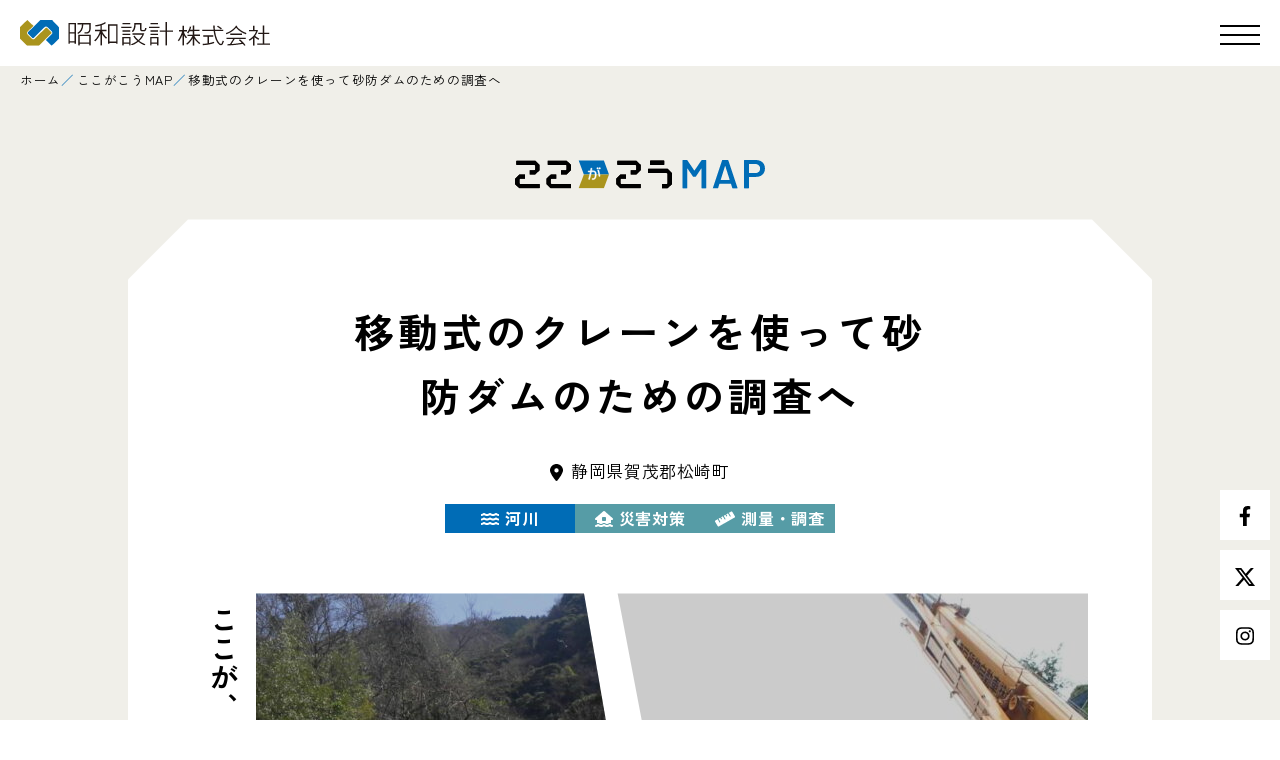

--- FILE ---
content_type: text/html; charset=UTF-8
request_url: https://shizuoka-showa.co.jp/map/water/920/
body_size: 6619
content:
<!DOCTYPE html>
<html lang="ja">
<head>

<!-- Google tag (gtag.js) -->
<script async src="https://www.googletagmanager.com/gtag/js?id=G-R63T813Z84"></script>
<script>
  window.dataLayer = window.dataLayer || [];
  function gtag(){dataLayer.push(arguments);}
  gtag('js', new Date());
  gtag('config', 'G-R63T813Z84');
</script>

    <meta charset="UTF-8">
    <meta http-equiv="X-UA-Compatible" content="IE=edge">
    <meta name="viewport" content="width=device-width, initial-scale=1.0">

    <meta name='robots' content='index, follow, max-image-preview:large, max-snippet:-1, max-video-preview:-1' />

	<!-- This site is optimized with the Yoast SEO plugin v20.4 - https://yoast.com/wordpress/plugins/seo/ -->
	<title>移動式のクレーンを使って砂防ダムのための調査へ | 昭和設計株式会社：静岡県静岡市の総合建設コンサルタント</title>
	<meta name="description" content="地域の未来をよくしていくのが建設コンサルタントの仕事。調査や測量、設計によって「ここがこうなりました」をご紹介します。" />
	<link rel="canonical" href="https://shizuoka-showa.co.jp/map/water/920/" />
	<meta property="og:locale" content="ja_JP" />
	<meta property="og:type" content="article" />
	<meta property="og:title" content="移動式のクレーンを使って砂防ダムのための調査へ | 昭和設計株式会社：静岡県静岡市の総合建設コンサルタント" />
	<meta property="og:description" content="地域の未来をよくしていくのが建設コンサルタントの仕事。調査や測量、設計によって「ここがこうなりました」をご紹介します。" />
	<meta property="og:url" content="https://shizuoka-showa.co.jp/map/water/920/" />
	<meta property="og:site_name" content="昭和設計株式会社：静岡県静岡市の総合建設コンサルタント" />
	<meta property="article:publisher" content="https://www.facebook.com/shizuokashowa/" />
	<meta property="article:modified_time" content="2025-03-31T10:39:58+00:00" />
	<meta property="og:image" content="https://shizuoka-showa.co.jp/showacms/wp-content/uploads/2019/07/matsuzaki-1024x768.jpg" />
	<meta name="twitter:card" content="summary_large_image" />
	<meta name="twitter:site" content="@showasekkei" />
	<meta name="twitter:label1" content="推定読み取り時間" />
	<meta name="twitter:data1" content="1分" />
	<script type="application/ld+json" class="yoast-schema-graph">{"@context":"https://schema.org","@graph":[{"@type":"WebPage","@id":"https://shizuoka-showa.co.jp/map/water/920/","url":"https://shizuoka-showa.co.jp/map/water/920/","name":"移動式のクレーンを使って砂防ダムのための調査へ | 昭和設計株式会社：静岡県静岡市の総合建設コンサルタント","isPartOf":{"@id":"https://shizuoka-showa.co.jp/#website"},"primaryImageOfPage":{"@id":"https://shizuoka-showa.co.jp/map/water/920/#primaryimage"},"image":{"@id":"https://shizuoka-showa.co.jp/map/water/920/#primaryimage"},"thumbnailUrl":"https://shizuoka-showa.co.jp/showacms/wp-content/uploads/2019/07/matsuzaki-1024x768.jpg","datePublished":"2019-07-23T02:12:00+00:00","dateModified":"2025-03-31T10:39:58+00:00","description":"地域の未来をよくしていくのが建設コンサルタントの仕事。調査や測量、設計によって「ここがこうなりました」をご紹介します。","inLanguage":"ja","potentialAction":[{"@type":"ReadAction","target":["https://shizuoka-showa.co.jp/map/water/920/"]}]},{"@type":"ImageObject","inLanguage":"ja","@id":"https://shizuoka-showa.co.jp/map/water/920/#primaryimage","url":"https://shizuoka-showa.co.jp/showacms/wp-content/uploads/2019/07/matsuzaki.jpg","contentUrl":"https://shizuoka-showa.co.jp/showacms/wp-content/uploads/2019/07/matsuzaki.jpg","width":1280,"height":960,"caption":"砂防ダムの建設候補地"},{"@type":"WebSite","@id":"https://shizuoka-showa.co.jp/#website","url":"https://shizuoka-showa.co.jp/","name":"昭和設計株式会社：静岡県静岡市の総合建設コンサルタント","description":"静岡市葵区本社の建設コンサルタント会社。地域に密着しながら、道路、橋梁、砂防堰堤、公園などの測量、設計、メンテナンスを行っています。","publisher":{"@id":"https://shizuoka-showa.co.jp/#organization"},"potentialAction":[{"@type":"SearchAction","target":{"@type":"EntryPoint","urlTemplate":"https://shizuoka-showa.co.jp/?s={search_term_string}"},"query-input":"required name=search_term_string"}],"inLanguage":"ja"},{"@type":"Organization","@id":"https://shizuoka-showa.co.jp/#organization","name":"昭和設計株式会社：静岡県静岡市の総合建設コンサルタント","url":"https://shizuoka-showa.co.jp/","logo":{"@type":"ImageObject","inLanguage":"ja","@id":"https://shizuoka-showa.co.jp/#/schema/logo/image/","url":"https://shizuoka-showa.co.jp/showacms/wp-content/uploads/2023/03/ogp.jpg","contentUrl":"https://shizuoka-showa.co.jp/showacms/wp-content/uploads/2023/03/ogp.jpg","width":1200,"height":630,"caption":"昭和設計株式会社：静岡県静岡市の総合建設コンサルタント"},"image":{"@id":"https://shizuoka-showa.co.jp/#/schema/logo/image/"},"sameAs":["https://www.facebook.com/shizuokashowa/","https://twitter.com/showasekkei"]}]}</script>
	<!-- / Yoast SEO plugin. -->


<style id='wp-img-auto-sizes-contain-inline-css' type='text/css'>
img:is([sizes=auto i],[sizes^="auto," i]){contain-intrinsic-size:3000px 1500px}
/*# sourceURL=wp-img-auto-sizes-contain-inline-css */
</style>
<style id='wp-block-library-inline-css' type='text/css'>
:root{--wp-block-synced-color:#7a00df;--wp-block-synced-color--rgb:122,0,223;--wp-bound-block-color:var(--wp-block-synced-color);--wp-editor-canvas-background:#ddd;--wp-admin-theme-color:#007cba;--wp-admin-theme-color--rgb:0,124,186;--wp-admin-theme-color-darker-10:#006ba1;--wp-admin-theme-color-darker-10--rgb:0,107,160.5;--wp-admin-theme-color-darker-20:#005a87;--wp-admin-theme-color-darker-20--rgb:0,90,135;--wp-admin-border-width-focus:2px}@media (min-resolution:192dpi){:root{--wp-admin-border-width-focus:1.5px}}.wp-element-button{cursor:pointer}:root .has-very-light-gray-background-color{background-color:#eee}:root .has-very-dark-gray-background-color{background-color:#313131}:root .has-very-light-gray-color{color:#eee}:root .has-very-dark-gray-color{color:#313131}:root .has-vivid-green-cyan-to-vivid-cyan-blue-gradient-background{background:linear-gradient(135deg,#00d084,#0693e3)}:root .has-purple-crush-gradient-background{background:linear-gradient(135deg,#34e2e4,#4721fb 50%,#ab1dfe)}:root .has-hazy-dawn-gradient-background{background:linear-gradient(135deg,#faaca8,#dad0ec)}:root .has-subdued-olive-gradient-background{background:linear-gradient(135deg,#fafae1,#67a671)}:root .has-atomic-cream-gradient-background{background:linear-gradient(135deg,#fdd79a,#004a59)}:root .has-nightshade-gradient-background{background:linear-gradient(135deg,#330968,#31cdcf)}:root .has-midnight-gradient-background{background:linear-gradient(135deg,#020381,#2874fc)}:root{--wp--preset--font-size--normal:16px;--wp--preset--font-size--huge:42px}.has-regular-font-size{font-size:1em}.has-larger-font-size{font-size:2.625em}.has-normal-font-size{font-size:var(--wp--preset--font-size--normal)}.has-huge-font-size{font-size:var(--wp--preset--font-size--huge)}.has-text-align-center{text-align:center}.has-text-align-left{text-align:left}.has-text-align-right{text-align:right}.has-fit-text{white-space:nowrap!important}#end-resizable-editor-section{display:none}.aligncenter{clear:both}.items-justified-left{justify-content:flex-start}.items-justified-center{justify-content:center}.items-justified-right{justify-content:flex-end}.items-justified-space-between{justify-content:space-between}.screen-reader-text{border:0;clip-path:inset(50%);height:1px;margin:-1px;overflow:hidden;padding:0;position:absolute;width:1px;word-wrap:normal!important}.screen-reader-text:focus{background-color:#ddd;clip-path:none;color:#444;display:block;font-size:1em;height:auto;left:5px;line-height:normal;padding:15px 23px 14px;text-decoration:none;top:5px;width:auto;z-index:100000}html :where(.has-border-color){border-style:solid}html :where([style*=border-top-color]){border-top-style:solid}html :where([style*=border-right-color]){border-right-style:solid}html :where([style*=border-bottom-color]){border-bottom-style:solid}html :where([style*=border-left-color]){border-left-style:solid}html :where([style*=border-width]){border-style:solid}html :where([style*=border-top-width]){border-top-style:solid}html :where([style*=border-right-width]){border-right-style:solid}html :where([style*=border-bottom-width]){border-bottom-style:solid}html :where([style*=border-left-width]){border-left-style:solid}html :where(img[class*=wp-image-]){height:auto;max-width:100%}:where(figure){margin:0 0 1em}html :where(.is-position-sticky){--wp-admin--admin-bar--position-offset:var(--wp-admin--admin-bar--height,0px)}@media screen and (max-width:600px){html :where(.is-position-sticky){--wp-admin--admin-bar--position-offset:0px}}
/*wp_block_styles_on_demand_placeholder:6967b7ff935da*/
/*# sourceURL=wp-block-library-inline-css */
</style>
<style id='classic-theme-styles-inline-css' type='text/css'>
/*! This file is auto-generated */
.wp-block-button__link{color:#fff;background-color:#32373c;border-radius:9999px;box-shadow:none;text-decoration:none;padding:calc(.667em + 2px) calc(1.333em + 2px);font-size:1.125em}.wp-block-file__button{background:#32373c;color:#fff;text-decoration:none}
/*# sourceURL=/wp-includes/css/classic-themes.min.css */
</style>
    <!-- favicon -->
    <link rel="apple-touch-icon" sizes="180x180" href="/assets/dist/favicon/apple-touch-icon.png">
    <link rel="icon" type="image/png" sizes="32x32" href="/assets/dist/favicon/favicon-32x32.png">
    <link rel="icon" type="image/png" sizes="16x16" href="/assets/dist/favicon/favicon-16x16.png">
    <link rel="mask-icon" href="/assets/dist/favicon/safari-pinned-tab.svg" color="#5bbad5">
    <link rel="shortcut icon" href="/assets/dist/favicon/favicon.ico">
    <meta name="msapplication-TileColor" content="#ffffff">
    <meta name="msapplication-config" content="/assets/dist/favicon/browserconfig.xml">
    <meta name="theme-color" content="#ffffff">

    <link rel="stylesheet" href="/assets/dist/css/style.css">
        
</head>
<body>

<header class="l-header">
        <div class="l-header__inner">
            <h1 class="l-header__logo"><a href="/"><img src="/assets/dist/images/common/img_logo.svg" alt="昭和設計株式会社"></a></h1>

            <div class="l-header__hamburger">
                <span class="l-header__hamburger-border"></span>
                <span class="l-header__hamburger-border"></span>
                <span class="l-header__hamburger-border"></span>
            </div>

            <div class="l-menu" style="display:none;">
                <div class="l-menu__inner">
                    <p class="l-menu__logo"><a href="/"><img src="/assets/dist/images/header/img_header-menu-logo.svg" alt="昭和設計株式会社"></a></p>
                    <nav class="l-menu__nav">
                        <ul class="l-menu__navList">
                            <li class="l-menu__navList-item"><a href="/company/">会社紹介</a></li>
                            <li class="l-menu__navList-item"><a href="/company/philosophy/">- 企業理念</a></li>
                            <li class="l-menu__navList-item"><a href="/company/outline/">- 会社概要</a></li>
                            <li class="l-menu__navList-item"><a href="/company/license/">- 有資格者</a></li>
                            <li class="l-menu__navList-item"><a href="/company/sustainability/">- 持続可能な企業づくり</a></li>
                            <li class="l-menu__navList-item"><a href="/company/headoffice/">- 本社屋紹介</a></li>
                        </ul>
                        <ul class="l-menu__navList">
                            <li class="l-menu__navList-item"><a href="/company/business">仕事・部門紹介</a></li>
                            <li class="l-menu__navList-item"><a href="/company/business/research/">- 調査部</a></li>
                            <li class="l-footer__navList-item"><a href="/company/business/structural/">- 構造メンテナンス部</a></li>
                            <li class="l-footer__navList-item"><a href="/company/business/water_geological/">- 水環境保全・地質防災部</a></li>
                            <li class="l-footer__navList-item"><a href="/company/business/regional/">- 地域基盤部</a></li>
                            <li class="l-menu__navList-item"><a href="/company/business/urbandesign/">- 都市計画部</a></li>
                            <li class="l-menu__navList-item"><a href="/company/business/planning/">- 企画推進部</a></li>
                            <li class="l-menu__navList-item"><a href="/company/business/sales/">- 営業部</a></li>
                            <li class="l-menu__navList-item"><a href="/company/business/general/">- 総務部</a></li>
                        </ul>
                        <ul class="l-menu__navList">
                            <li class="l-menu__navList-item"><a href="/map/">ここがこうMAP</a></li>
                            <li class="l-menu__navList-item"><a href="/challenge/">SHOWA CHALLENGE</a></li>
                            <li class="l-menu__navList-item"><a href="/news/">NEWS+INFO</a></li>
                        </ul>
                        <ul class="l-menu__navList">
                            <li class="l-menu__navList-item"><a href="/interview/">社員紹介インタビューリレー</a></li>
                            <li class="l-menu__navList-item"><a href="/cafe/">雑談カフェ</a></li>
                            <li class="l-menu__navList-item"><a href="/data/">プロフィールデータ</a></li>
                            <li class="l-menu__navList-item"><a href="/recruit/">採用情報</a></li>
                        </ul>
                    </nav>
                </div>
            </div>
        </div>
    </header>

    <div class="l-fixedMenu">
        <ul class="l-fixedMenu__list">
            <li class="l-fixedMenu__list-item"><a class="facebook" href="https://www.facebook.com/shizuokashowa/" target="_blank"><i class="fa-brands fa-facebook-f"></i></a></li>
            <li class="l-fixedMenu__list-item"><a class="twitter" href="https://twitter.com/showasekkei" target="_blank"><img src="/assets/dist/images/common/icon-x-twitter.svg" alt="X"></a></li>
            <li class="l-fixedMenu__list-item"><a class="instagram" href="https://www.instagram.com/showasekkei/" target="_blank"><i class="fa-brands fa-instagram"></i></a></li>
        </ul>
    </div>
    <main role="main">
        <nav class="c-breadcrumb">
            <ul class="c-breadcrumb__list">
                <li class="c-breadcrumb__list-item"><a href="/">ホーム</a><span>／</span></li>
                <li class="c-breadcrumb__list-item"><a href="/map/">ここがこうMAP</a><span>／</span></li>
                <li class="c-breadcrumb__list-item">移動式のクレーンを使って砂防ダムのための調査へ</li>
            </ul>
        </nav>
        <section class="p-mapId">
            <p class="p-mapId__img"><img src="/assets/dist/images/map/txt_map-title.svg" alt="ここがこうMAP"></p>

                        <div class="p-mapId__body">
                <h2 class="p-mapId__title">移動式のクレーンを使って砂防ダムのための調査へ</h2>
<p class="p-mapId__address"><i class="fa-solid fa-location-dot"></i>静岡県賀茂郡松崎町</p>
                <ul class="p-mapId__tags c-article__tags">
                    <li class="u-tags-water"><i class="fa-solid fa-water"></i>河川</li>
<li class="u-tags-house-flood"><i class="fa-solid fa-house-flood"></i>災害対策</li>
<li class="u-tags-ruler"><i class="fa-solid fa-ruler"></i>測量・調査</li>
                </ul>

                <div class="p-mapId__hero">
                    <div class="c-article__thumb p-mapPickup__sliderItem-thumb">
                        <div class="c-article__thumb-01">
<img src="https://shizuoka-showa.co.jp/showacms/wp-content/uploads/2019/07/matsuzaki-800x650.jpg" class="object-fit" alt="移動式のクレーンを使って砂防ダムのための調査へ">
</div>
<div class="c-article__thumb-02">
<img src="https://shizuoka-showa.co.jp/showacms/wp-content/uploads/2023/03/image2-2-800x650.jpg" class="object-fit" alt="移動式のクレーンを使って砂防ダムのための調査へ">
</div>
                        <p class="p-mapPickup__floatTxt-01">ここが、</p>
                        <p class="p-mapPickup__floatTxt-02">こうなった！</p>
                    </div>
                </div>

                <div class="p-mapId__info">
                    <h3 class="p-mapId__info-title">ラフテレーンクレーンを使い、搬入経路のない場所での地質調査を行いました。</h3>
<dl>
<dt>事業名</dt>
<dd>既存する砂防ダムの調査</dd>
</dl>
<dl>
<dt>実施期間</dt>
<dd>2019年06月〜2019年07月</dd>
</dl>
<dl>
<dt>担当部署</dt>
<dd>
水環境保全・地質防災部
 
</dd>
                </div>

                <div class="p-mapId__content">
                    
<h2 class="wp-block-heading">調査の場所は、搬入経路のない砂防ダム。</h2>



<p>搬入経路のない場所での地質調査。この現場のように、砂防ダムの調査では、あまり人が入ることのない場所で行われることがあります。</p>



<figure class="wp-block-image size-large"><img fetchpriority="high" decoding="async" width="1024" height="768" src="https://shizuoka-showa.co.jp/showacms/wp-content/uploads/2019/07/matsuzaki-1024x768.jpg" alt="砂防ダムの建設候補地" class="wp-image-1255" srcset="https://shizuoka-showa.co.jp/showacms/wp-content/uploads/2019/07/matsuzaki-1024x768.jpg 1024w, https://shizuoka-showa.co.jp/showacms/wp-content/uploads/2019/07/matsuzaki-300x225.jpg 300w, https://shizuoka-showa.co.jp/showacms/wp-content/uploads/2019/07/matsuzaki-768x576.jpg 768w, https://shizuoka-showa.co.jp/showacms/wp-content/uploads/2019/07/matsuzaki.jpg 1280w" sizes="(max-width: 1024px) 100vw, 1024px" /></figure>



<h2 class="wp-block-heading">移動用のクレーンを使って安全に調査を実施。</h2>



<p>ラフテレーンクレーンと呼ばれる移動用のクレーンを使って調査を行いました。ラフテレーンクレーンは、ひとつの運転席で走行とクレーン操作が行える自走式クレーンで、整備の行き届いていない場所や地盤が弱い場所でも走行ができるのが特徴です。</p>



<figure class="wp-block-image size-large"><img decoding="async" width="1024" height="768" src="https://shizuoka-showa.co.jp/showacms/wp-content/uploads/2023/03/image2-2-1024x768.jpg" alt="ラフテレーンクレーンでの調査作業" class="wp-image-921" srcset="https://shizuoka-showa.co.jp/showacms/wp-content/uploads/2023/03/image2-2-1024x768.jpg 1024w, https://shizuoka-showa.co.jp/showacms/wp-content/uploads/2023/03/image2-2-300x225.jpg 300w, https://shizuoka-showa.co.jp/showacms/wp-content/uploads/2023/03/image2-2-768x576.jpg 768w, https://shizuoka-showa.co.jp/showacms/wp-content/uploads/2023/03/image2-2.jpg 1280w" sizes="(max-width: 1024px) 100vw, 1024px" /></figure>
                </div>
                                                <p class="p-mapId__back"><a class="p-mapId__back-link" href="/map/"><img class="p-mapId__back-index" src="/assets/dist/images/map/icn_mapId-index.svg"><img class="p-mapId__back-logo" src="/assets/dist/images/business/txt_business-map-logo.svg"></a></p>
            </div>
        </section>
    </main>

<footer class="l-footer">
    <div class="l-footer__inner">
        <div class="l-footer__head">
            <p class="l-footer__head-logo"><a href="/"><img src="/assets/dist/images/common/img_fot-logo.svg" alt="昭和設計株式会社"></a></p>
            <div class="l-footer__sns">
                <a class="facebook" href="https://www.facebook.com/shizuokashowa/" target="_blank"><i class="fa-brands fa-facebook-f"></i></a>
                <a class="twitter" href="https://twitter.com/showasekkei" target="_blank"><img src="/assets/dist/images/common/icon-x-twitter.svg" alt="X"></a>
                <a class="instagram" href="https://www.instagram.com/showasekkei/" target="_blank"><i class="fa-brands fa-instagram"></i></a>
            </div>
        </div>
        <nav class="l-footer__nav">
            <ul class="l-footer__navList">
                <li class="l-footer__navList-item"><a href="/company/">会社紹介</a></li>
                <li class="l-footer__navList-item"><a href="/company/philosophy/">- 企業理念</a></li>
                <li class="l-footer__navList-item"><a href="/company/outline/">- 会社概要</a></li>
                <li class="l-footer__navList-item"><a href="/company/license/">- 有資格者</a></li>
                <li class="l-footer__navList-item"><a href="/company/sustainability/">- 持続可能な企業づくり</a></li>
                <li class="l-footer__navList-item"><a href="/company/headoffice/">- 本社屋紹介</a></li>
            </ul>
            <ul class="l-footer__navList">
                <li class="l-footer__navList-item"><a href="/company/business/">仕事・部門紹介</a></li>
                <li class="l-footer__navList-item"><a href="/company/business/research/">- 調査部</a></li>
                <li class="l-footer__navList-item"><a href="/company/business/structural/">- 構造メンテナンス部</a></li>
                <li class="l-footer__navList-item"><a href="/company/business/water_geological/">- 水環境保全・地質防災部</a></li>
                <li class="l-footer__navList-item"><a href="/company/business/regional/">- 地域基盤部</a></li>
                <li class="l-footer__navList-item"><a href="/company/business/urbandesign/">- 都市計画部</a></li>
                <li class="l-footer__navList-item"><a href="/company/business/planning/">- 企画推進部</a></li>
                <li class="l-footer__navList-item"><a href="/company/business/sales/">- 営業部</a></li>
                <li class="l-footer__navList-item"><a href="/company/business/general/">- 総務部</a></li>
            </ul>
            <ul class="l-footer__navList">
                <li class="l-footer__navList-item"><a href="/map/">ここがこうMAP</a></li>
                <li class="l-footer__navList-item"><a href="/challenge/">SHOWA CHALLENGE</a></li>
                <li class="l-footer__navList-item"><a href="/news/">NEWS+INFO</a></li>
            </ul>
            <ul class="l-footer__navList">
                <li class="l-footer__navList-item"><a href="/interview/">社員紹介インタビューリレー</a></li>
                <li class="l-footer__navList-item"><a href="/cafe/">雑談カフェ</a></li>
                <li class="l-footer__navList-item"><a href="/data/">プロフィールデータ</a></li>
                <li class="l-footer__navList-item"><a href="/recruit/">採用情報</a></li>
            </ul>
        </nav>
        <div class="l-footer__lower">
            <p class="l-footer__lower-privacy"><a href="/privacy/">プライバシーポリシー</a></p>
            <p class="l-footer__lower-copy">© Showa Sekkei Co., ltd.</p>
        </div>
    </div>
</footer>

<script defer src="https://use.fontawesome.com/releases/v5.15.4/js/all.js"></script>
<script src="https://code.jquery.com/jquery-3.6.1.min.js" integrity="sha256-o88AwQnZB+VDvE9tvIXrMQaPlFFSUTR+nldQm1LuPXQ=" crossorigin="anonymous"></script>
<script src="https://cdnjs.cloudflare.com/ajax/libs/object-fit-images/3.2.4/ofi.min.js"></script>
<script src="/assets/dist/js/icon.js"></script>
<script src="/assets/dist/js/common.js"></script>
 

<script type="speculationrules">
{"prefetch":[{"source":"document","where":{"and":[{"href_matches":"/*"},{"not":{"href_matches":["/showacms/wp-*.php","/showacms/wp-admin/*","/showacms/wp-content/uploads/*","/showacms/wp-content/*","/showacms/wp-content/plugins/*","/showacms/wp-content/themes/showasekkei/*","/*\\?(.+)"]}},{"not":{"selector_matches":"a[rel~=\"nofollow\"]"}},{"not":{"selector_matches":".no-prefetch, .no-prefetch a"}}]},"eagerness":"conservative"}]}
</script>

</body>
</html>

--- FILE ---
content_type: text/css
request_url: https://shizuoka-showa.co.jp/assets/dist/css/style.css
body_size: 22266
content:
@charset "UTF-8";@import url("https://fonts.googleapis.com/css2?family=Barlow:wght@400;500;600;700&family=Zen+Kaku+Gothic+New:wght@400;500;700&display=swap");@import url("https://use.fontawesome.com/releases/v5.10.2/css/all.css");abbr,address,article,aside,audio,b,blockquote,body,canvas,caption,cite,code,dd,del,details,dfn,div,dl,dt,em,fieldset,figcaption,figure,footer,form,h1,h2,h3,h4,h5,h6,header,hgroup,html,i,iframe,img,ins,kbd,label,legend,li,mark,menu,nav,object,ol,p,pre,q,samp,section,small,span,strong,sub,summary,sup,table,tbody,td,tfoot,th,thead,time,tr,ul,var,video{margin:0;padding:0;border:0;outline:0;vertical-align:baseline;background:transparent}body{color:#000;line-height:1.6;font-size:62.5%;font-weight:400;font-family:"ヒラギノ角ゴ ProN W3","Hiragino Kaku Gothic ProN","YuGothic","游ゴシック","メイリオ",Meiryo,-apple-system,BlinkMacSystemFont,"Helvetica Neue",Arial,sans-serif;width:100%;-webkit-font-smoothing:antialiased;font-variant-numeric:tabular-nums;-webkit-font-smoothing:antialiased}article,aside,details,figcaption,figure,footer,header,hgroup,menu,nav,section{display:block}ol,ul{list-style:none}blockquote,q{quotes:none}blockquote:after,blockquote:before,q:after,q:before{content:"";content:none}a{margin:0;padding:0;vertical-align:baseline;text-decoration:none;color:inherit}ins{background-color:#ff9;color:#000;text-decoration:none}mark{background-color:#ff9;color:#000;font-style:italic;font-weight:bold}del{text-decoration:line-through}abbr[title],dfn[title]{border-bottom:1px dotted;cursor:help}table{border-collapse:collapse;border-spacing:0}hr{display:block;height:1px;border:0;border-top:1px solid #cccccc;margin:1em 0;padding:0}input,select{vertical-align:middle}img{vertical-align:bottom;line-height:1}button{line-height:1;background-color:transparent;border:none;cursor:pointer;outline:none;padding:0;-webkit-appearance:none;-moz-appearance:none;appearance:none}body,html{position:relative;color:#000000;background:white;font-family:"Zen Kaku Gothic New",sans-serif;font-weight:400;font-size:62.5%;letter-spacing:0.1em;-webkit-font-feature-settings:1 "palt";font-feature-settings:1 "palt";scrollbar-width:none;-ms-overflow-style:none}body::-webkit-scrollbar,html::-webkit-scrollbar{display:none}*{-webkit-box-sizing:border-box;box-sizing:border-box}main{position:relative;min-width:1180px}@media screen and (max-width:768px){main{min-width:unset}}a{opacity:1;-webkit-transition:all 0.2s ease-in-out;transition:all 0.2s ease-in-out}a:hover{opacity:0.75;-webkit-transition:all 0.2s ease-in-out;transition:all 0.2s ease-in-out}.object-fit{-o-object-fit:cover;object-fit:cover;font-family:"object-fit: cover;"}.c-button{width:-webkit-fit-content;width:-moz-fit-content;width:fit-content}@media screen and (max-width:768px){.c-button{width:90%;max-width:350px;margin:0 auto}}.c-button a{position:relative;display:block;width:300px;line-height:70px;padding:0 20px;color:#FFFFFF;background:#000000;text-align:left;font-weight:700;font-size:2rem}@media screen and (max-width:768px){.c-button a{width:100%;line-height:60px;font-size:1.6rem}}.c-button a:before{position:absolute;top:50%;right:5%;content:"";display:block;width:50px;height:1px;background:white}@media screen and (max-width:768px){.c-button a:before{width:30px}}.c-button.-brown a{background:#4d260d;color:#FFFFFF}.c-button__black,.c-button__blue,.c-button__white{width:-webkit-fit-content;width:-moz-fit-content;width:fit-content}@media screen and (max-width:768px){.c-button__black,.c-button__blue,.c-button__white{width:90%;max-width:350px;margin:0 auto}}.c-button__black a,.c-button__blue a,.c-button__white a{position:relative;display:block;width:300px;line-height:70px;padding:0 20px;color:#FFFFFF;background:#000000;text-align:left;font-weight:700;font-size:2rem}@media screen and (max-width:768px){.c-button__black a,.c-button__blue a,.c-button__white a{width:100%;line-height:60px;font-size:1.6rem}}.c-button__black a:before,.c-button__blue a:before,.c-button__white a:before{position:absolute;top:50%;right:5%;content:"";display:block;width:50px;height:1px;background:white}@media screen and (max-width:768px){.c-button__black a:before,.c-button__blue a:before,.c-button__white a:before{width:30px}}.c-button__blue a{color:white;background:#006cb6}.c-button__white a{color:#006cb6;background:#FFFFFF}.c-button__white a:before{background:#006cb6}.c-breadcrumb{position:absolute;top:0px;width:100%;margin:70px auto 0;padding:0 20px;font-size:1.25rem}@media screen and (max-width:768px){.c-breadcrumb{top:-10px;padding:0 2%;overflow:scroll;white-space:nowrap}}.c-breadcrumb__list{display:-webkit-box;display:-ms-flexbox;display:flex;-webkit-box-align:center;-ms-flex-align:center;align-items:center}.c-breadcrumb__list-item{margin-right:2px}.c-breadcrumb__list-item:last-child{margin-right:0}.c-breadcrumb__list span{color:#006cb6}.c-article__thumb{position:relative;width:100%;display:-webkit-box;display:-ms-flexbox;display:flex}.c-article__thumb:before{position:absolute;top:0;z-index:2;content:"";display:block;width:100%;height:100%;background:url("../../dist/images/business/txt_business-article-float.svg") no-repeat center center;background-size:80%}@media screen and (max-width:768px){.c-article__thumb:before{background-size:75%}}.c-article__thumb .c-article__thumb-01{position:relative;width:50%;height:350px;clip-path:polygon(0% 0%,87.5% 0,100% 50%,87.5% 100%,0% 100%)}.c-article__thumb .c-article__thumb-01 img{width:100%;height:350px}.c-article__thumb .c-article__thumb-01:before{position:absolute;top:0;content:"";display:block;width:100%;height:100%;background:rgba(0,0,0,0.2)}.c-article__thumb .c-article__thumb-02{position:absolute;top:0;right:0;width:60%;height:350px;clip-path:polygon(12.5% 0%,100% 0,100% 100%,12.5% 100%,24% 50%)}.c-article__thumb .c-article__thumb-02 img{width:100%;height:350px}.c-article__thumb .c-article__thumb-02:before{position:absolute;top:0;content:"";display:block;width:100%;height:100%;background:rgba(0,0,0,0.2)}.c-article__thumb .c-mapPickup__floatTxt-01{position:absolute;top:0;left:0;z-index:2;height:5em;padding:0 10px;background:#FFFFFF;text-align:center;font-weight:700;font-size:2.8rem;-webkit-writing-mode:vertical-lr;-ms-writing-mode:tb-lr;writing-mode:vertical-lr}.c-article__thumb .c-mapPickup__floatTxt-02{height:8em;top:calc(350px - 8em);left:unset;right:0}.c-article__title{margin-top:10px;font-weight:700;line-height:1.25;font-size:3rem}@media screen and (max-width:768px){.c-article__title{font-size:1.8rem}}.c-article__address{margin:10px 0 14px;font-size:1.7rem}@media screen and (max-width:768px){.c-article__address{font-size:1.4rem}}.c-article__address svg{margin-right:8px}.c-article__tags{display:-webkit-box;display:-ms-flexbox;display:flex;-ms-flex-wrap:wrap;flex-wrap:wrap;margin-top:10px;-webkit-column-gap:10px;-moz-column-gap:10px;column-gap:10px;row-gap:8px}@media screen and (max-width:768px){.c-article__tags{-webkit-column-gap:3.5%;-moz-column-gap:3.5%;column-gap:3.5%}}.c-article__tags li{width:130px;padding:2px 0;color:white;font-weight:700;text-align:center;font-size:1.6rem}@media screen and (max-width:768px){.c-article__tags li{width:31%;margin-right:0;font-size:1.2rem}}.c-article__tags li:last-child{margin-right:0}.c-article__tags li.u-bg-blue{background:#006cb6}.c-article__tags li.u-bg-green{background:#569ca6}.c-article__writer{margin-top:10px;font-size:1.5rem}@media screen and (max-width:768px){.c-article__writer{font-size:1.2rem}}.c-article__writer img{position:relative;top:-2px;height:15px;vertical-align:middle}@media screen and (max-width:768px){.c-article__writer img{height:12px}}.c-article__writer span{margin-left:10px;border-bottom:1px solid #000000}.c-news__article-date,.c-showa__article-date{margin-bottom:5px;font-size:3.4rem;font-family:"Barlow",serif}@media screen and (max-width:768px){.c-news__article-date,.c-showa__article-date{font-size:2.4rem}}.c-news__article-thumb{width:100%;height:230px;clip-path:polygon(20px 0,calc(100% - 20px) 0,100% 20px,100% calc(100% - 20px),calc(100% - 20px) 100%,20px 100%,0 calc(100% - 20px),0 20px);background:#cce1e4}@media screen and (max-width:768px){.c-news__article-thumb{height:50vw}}.c-news__article-category,.c-showa__article-category{width:-webkit-fit-content;width:-moz-fit-content;width:fit-content;margin:15px 0 10px;padding:2px 20px;color:#FFFFFF;background:#000000;font-size:1.8rem;letter-spacing:0.15em}@media screen and (max-width:768px){.c-news__article-category,.c-showa__article-category{padding:2px 10px;font-size:1.4rem}}.c-news__article-txt,.c-showa__article-txt{font-size:1.8rem}@media screen and (max-width:768px){.c-news__article-txt,.c-showa__article-txt{font-size:1.6rem}}.c-showa__article-date{color:#006cb6}.c-showa__article-thumb{width:100%;height:230px}@media screen and (max-width:768px){.c-showa__article-thumb{height:50vw}}.c-showa__article-category{background:#006cb6}.c-showa__article-txt{color:#006cb6}.c-cafe__article{position:relative;padding:40px 40px;color:#4d260d;background:#FFFFFF}@media screen and (max-width:768px){.c-cafe__article{padding:0 0 40px}}.c-cafe__article-thumb{position:absolute;top:-60px;right:-40px;width:240px;height:240px}@media screen and (max-width:768px){.c-cafe__article-thumb{position:relative;top:0;left:0;width:100%;height:50vw}}.c-cafe__article-head{font-family:"Barlow",serif;font-size:3.6rem;letter-spacing:0.1em}@media screen and (max-width:768px){.c-cafe__article-head{margin-top:20px;padding:0 5%;font-size:2.4rem}}.c-cafe__article-caption{margin-top:5px;font-size:1.8rem}@media screen and (max-width:768px){.c-cafe__article-caption{padding:0 5%;font-size:1.6rem}}.c-cafe__article-description{width:60%;margin-top:60px;font-size:1.8rem;font-weight:700}@media screen and (max-width:768px){.c-cafe__article-description{margin-top:30px;padding:0 5%;font-size:1.6rem;width:100%}}.c-cafe__article-description:before{position:relative;top:-30px;content:"";display:block;width:68%;max-width:220px;height:2px;background:#4d260d}@media screen and (max-width:768px){.c-cafe__article-description:before{width:100%;max-width:unset;top:-15px}}.c-idArticle__head-date{margin-bottom:10px;font-size:3.6rem;letter-spacing:0.1em}@media screen and (max-width:768px){.c-idArticle__head-date{font-size:2.4rem}}.c-idArticle__head-category{display:inline-block;margin-bottom:10px;padding:2px 10px;color:#FFFFFF;background:#000000;font-size:1.6rem;font-weight:700}.c-idArticle__head-episode{margin-bottom:10px;color:#4d260d;font-size:3.6rem;letter-spacing:0.1em}@media screen and (max-width:768px){.c-idArticle__head-episode{font-size:2.2rem}}.c-idArticle__head-caption{display:inline-block;margin-bottom:10px;padding:2px 10px;color:#000000;font-size:1.6rem;border:1px solid #4d260d}.c-idArticle__head-title{font-size:3.2rem}@media screen and (max-width:768px){.c-idArticle__head-title{font-size:2.2rem}}.c-idArticle__body{margin-top:40px;padding-top:40px;border-top:1px solid #000000}@media screen and (max-width:768px){.c-idArticle__body{margin-top:25px;padding-top:20px}}.wp-pagenavi{text-align:center;font-size:1.5rem;font-weight:400;margin:100px auto 0}@media screen and (max-width:768px){.wp-pagenavi{margin:50px auto 0}}.wp-pagenavi span.current{position:relative;display:inline-block;width:60px;line-height:60px;margin:0 5px;font-size:3.6rem;color:#FFFFFF;background:#006cb6;font-family:"Barlow",serif;clip-path:polygon(10px 0,calc(100% - 10px) 0,100% 10px,100% calc(100% - 10px),calc(100% - 10px) 100%,10px 100%,0 calc(100% - 10px),0 10px)}.wp-pagenavi span.current:after{position:absolute;bottom:-5px;left:0;content:"";display:block;width:35px;height:1px;background:#000000}@media screen and (max-width:768px){.wp-pagenavi span.current{width:30px;line-height:30px;margin:0;font-size:1.4rem}}.wp-pagenavi a.page{display:inline-block;width:60px;line-height:60px;margin:0 5px;font-size:3.6rem;color:#000000;background:#cccccc;font-family:"Barlow",serif;clip-path:polygon(10px 0,calc(100% - 10px) 0,100% 10px,100% calc(100% - 10px),calc(100% - 10px) 100%,10px 100%,0 calc(100% - 10px),0 10px)}@media screen and (max-width:768px){.wp-pagenavi a.page{width:30px;line-height:30px;margin:0;font-size:1.4rem}}.wp-pagenavi a.page:hover{opacity:0.3}.wp-pagenavi a.index{position:relative;top:-6px;display:inline-block;width:250px;line-height:60px;margin:0 5px;font-size:2rem;color:#FFFFFF;background:#006cb6;font-weight:700;clip-path:polygon(10px 0,calc(100% - 10px) 0,100% 10px,100% calc(100% - 10px),calc(100% - 10px) 100%,10px 100%,0 calc(100% - 10px),0 10px)}@media screen and (max-width:768px){.wp-pagenavi a.index{top:0;width:125px;margin:0;line-height:30px;font-size:1.4rem}}.wp-pagenavi a.index:hover{opacity:0.3}.wp-pagenavi a.first,.wp-pagenavi a.last,.wp-pagenavi a.nextpostslink,.wp-pagenavi a.previouspostslink{position:relative;top:-5px;display:inline-block;width:160px;padding:0px 20px;line-height:60px;color:#FFFFFF;background:#000000;font-size:2rem;text-align:right;font-weight:700;border:none;opacity:1}@media screen and (max-width:768px){.wp-pagenavi a.first,.wp-pagenavi a.last,.wp-pagenavi a.nextpostslink,.wp-pagenavi a.previouspostslink{top:0;width:40px;line-height:30px;padding:0;text-align:center;font-size:1.2rem}}.wp-pagenavi a.first:before,.wp-pagenavi a.last:before,.wp-pagenavi a.nextpostslink:before,.wp-pagenavi a.previouspostslink:before{position:absolute;top:50%;left:20px;content:"";display:block;width:35px;height:1px;background:#FFFFFF}@media screen and (max-width:768px){.wp-pagenavi a.first:before,.wp-pagenavi a.last:before,.wp-pagenavi a.nextpostslink:before,.wp-pagenavi a.previouspostslink:before{display:none}}.wp-pagenavi a.first:hover,.wp-pagenavi a.last:hover,.wp-pagenavi a.nextpostslink:hover,.wp-pagenavi a.previouspostslink:hover{opacity:0.3}.wp-pagenavi a.previouspostslink{margin-right:60px}@media screen and (max-width:768px){.wp-pagenavi a.previouspostslink{margin-right:5px}}.wp-pagenavi a.nextpostslink{margin-left:60px;text-align:left}@media screen and (max-width:768px){.wp-pagenavi a.nextpostslink{margin-left:5px;text-align:center}}.wp-pagenavi a.nextpostslink:before{position:absolute;top:50%;left:unset;right:20px;content:"";display:block;width:35px;height:1px;background:#FFFFFF}@media screen and (max-width:768px){.wp-pagenavi a.nextpostslink:before{display:none}}.u-ta-l{text-align:left}.u-ta-r{text-align:right}.u-ta-c{text-align:center}.u-d-flex{display:-webkit-box;display:-ms-flexbox;display:flex}.u-has-white{color:#FFFFFF}.fadein{-webkit-transform:translate(0,30px);transform:translate(0,30px);opacity:0;-webkit-transition:all 1s ease-in-out;transition:all 1s ease-in-out;-webkit-filter:blur(4px);filter:blur(4px)}.scrollin{-webkit-transform:translate(0,0px);transform:translate(0,0px);opacity:1;-webkit-transition:all 1s ease-in-out;transition:all 1s ease-in-out;-webkit-filter:blur(0px);filter:blur(0px)}.flex{display:-webkit-box;display:-ms-flexbox;display:flex}.show-pc{display:none}@media screen and (max-width:768px) and (min-width:500px){.show-pc{display:block}}.show-md{display:none}@media screen and (max-width:1024px) and (min-width:769px){.show-md{display:block}}.show-sm{display:none}@media screen and (max-width:768px){.show-sm{display:block}}.hide-sm{display:block}@media screen and (max-width:768px){.hide-sm{display:none}}.is-hidden{display:none}@-webkit-keyframes fadeIn{0%{-webkit-transform:translate(0,40px);transform:translate(0,40px);opacity:0}60%{-webkit-transform:translate(0,-4px);transform:translate(0,-4px)}to{-webkit-transform:translate(0,0px);transform:translate(0,0px);opacity:1}}@keyframes fadeIn{0%{-webkit-transform:translate(0,40px);transform:translate(0,40px);opacity:0}60%{-webkit-transform:translate(0,-4px);transform:translate(0,-4px)}to{-webkit-transform:translate(0,0px);transform:translate(0,0px);opacity:1}}.u-tags-archway,.u-tags-bench-tree,.u-tags-building,.u-tags-dove,.u-tags-drone-front,.u-tags-faucet,.u-tags-hill-rockslide,.u-tags-house-flood,.u-tags-road,.u-tags-ruler,.u-tags-telescope,.u-tags-water{color:#FFFFFF;background:#006cb6}.u-tags-archway svg,.u-tags-bench-tree svg,.u-tags-building svg,.u-tags-dove svg,.u-tags-drone-front svg,.u-tags-faucet svg,.u-tags-hill-rockslide svg,.u-tags-house-flood svg,.u-tags-road svg,.u-tags-ruler svg,.u-tags-telescope svg,.u-tags-water svg{margin-right:6px}@media screen and (max-width:768px){.u-tags-archway svg,.u-tags-bench-tree svg,.u-tags-building svg,.u-tags-dove svg,.u-tags-drone-front svg,.u-tags-faucet svg,.u-tags-hill-rockslide svg,.u-tags-house-flood svg,.u-tags-road svg,.u-tags-ruler svg,.u-tags-telescope svg,.u-tags-water svg{margin-right:4px}}.u-tags-building,.u-tags-dove,.u-tags-drone-front,.u-tags-house-flood,.u-tags-ruler,.u-tags-telescope{background:#569ca6}.p-sort__category-item.u-tags-archway,.p-sort__category-item.u-tags-bench-tree,.p-sort__category-item.u-tags-building,.p-sort__category-item.u-tags-dove,.p-sort__category-item.u-tags-drone-front,.p-sort__category-item.u-tags-faucet,.p-sort__category-item.u-tags-hill-rockslide,.p-sort__category-item.u-tags-house-flood,.p-sort__category-item.u-tags-road,.p-sort__category-item.u-tags-ruler,.p-sort__category-item.u-tags-telescope,.p-sort__category-item.u-tags-water{color:#006cb6;background:#FFFFFF}.p-sort__category-item.u-tags-archway,.p-sort__category-item.u-tags-bench-tree,.p-sort__category-item.u-tags-faucet,.p-sort__category-item.u-tags-hill-rockslide,.p-sort__category-item.u-tags-water{color:#006cb6;background:#FFFFFF}.p-sort__category-item.u-tags-building,.p-sort__category-item.u-tags-dove,.p-sort__category-item.u-tags-drone-front,.p-sort__category-item.u-tags-house-flood,.p-sort__category-item.u-tags-ruler,.p-sort__category-item.u-tags-telescope{color:#569ca6;background:#FFFFFF}.p-sort__category-item.u-tags-building,.p-sort__category-item.u-tags-dove,.p-sort__category-item.u-tags-drone-front,.p-sort__category-item.u-tags-ruler,.p-sort__category-item.u-tags-telescope{color:#569ca6;background:#FFFFFF}.l-header{position:fixed;top:0;z-index:120;width:100%;padding:20px;background:#FFFFFF}@media screen and (max-width:768px){.l-header{padding:15px 2%}}.l-header__inner{display:-webkit-box;display:-ms-flexbox;display:flex;-webkit-box-align:center;-ms-flex-align:center;align-items:center;-webkit-box-pack:justify;-ms-flex-pack:justify;justify-content:space-between}.l-header__logo{width:250px}@media screen and (max-width:768px){.l-header__logo{width:60%;max-width:250px}}.l-header__logo img{width:100%;height:auto}.l-header__hamburger{position:relative;top:2px;display:-webkit-box;display:-ms-flexbox;display:flex;-webkit-box-orient:vertical;-webkit-box-direction:normal;-ms-flex-direction:column;flex-direction:column;-webkit-box-pack:justify;-ms-flex-pack:justify;justify-content:space-between;width:40px;height:20px;-webkit-transition:all 0.2s ease-in;transition:all 0.2s ease-in;cursor:pointer}@media screen and (max-width:768px){.l-header__hamburger{width:35px}}.l-header__hamburger-border{display:block;width:100%;height:2px;background:#000000;-webkit-transition:all 0.2s ease-in;transition:all 0.2s ease-in}@media screen and (max-width:768px){.l-header__hamburger-border{height:1px}}.l-header__hamburger.active{position:relative;z-index:22}.l-header__hamburger.active .l-header__hamburger-border:first-child{-webkit-transform:rotate(35deg);transform:rotate(35deg);-webkit-transform-origin:5.5px center;transform-origin:5.5px center;background:#FFFFFF}@media screen and (max-width:768px){.l-header__hamburger.active .l-header__hamburger-border:first-child{-webkit-transform:rotate(35deg);transform:rotate(35deg);-webkit-transform-origin:2.5px center;transform-origin:2.5px center}}.l-header__hamburger.active .l-header__hamburger-border:nth-child(2){opacity:0}.l-header__hamburger.active .l-header__hamburger-border:last-child{-webkit-transform:rotate(-35deg);transform:rotate(-35deg);-webkit-transform-origin:3px center;transform-origin:3px center;background:#FFFFFF}@media screen and (max-width:768px){.l-header__hamburger.active .l-header__hamburger-border:last-child{-webkit-transform:rotate(-35deg);transform:rotate(-35deg);-webkit-transform-origin:0px center;transform-origin:0px center}}.l-menu{position:fixed;top:0;left:0;z-index:21;width:100%;height:100lvh;color:#FFFFFF;background:url("../../dist/images/header/img_header-bg.png") #006cb6 no-repeat center 60%;background-size:35%;display:-webkit-box;display:-ms-flexbox;display:flex;-webkit-box-align:center;-ms-flex-align:center;align-items:center;-webkit-box-pack:center;-ms-flex-pack:center;justify-content:center}@media screen and (max-width:768px){.l-menu{height:100%;min-height:100lvh;padding:20% 0;overflow:scroll;-webkit-box-align:start;-ms-flex-align:start;align-items:flex-start;-webkit-box-pack:start;-ms-flex-pack:start;justify-content:flex-start;background-size:70%}}.l-menu__inner{width:100%;height:auto}.l-menu__logo{width:400px;margin:0 auto 150px}@media screen and (max-width:768px){.l-menu__logo{width:70%;margin:0 auto 60px}}.l-menu__logo img{width:100%;height:auto}.l-menu__nav{display:-webkit-box;display:-ms-flexbox;display:flex;width:80%;max-width:1200px;margin:0 auto}@media screen and (max-width:768px){.l-menu__nav{-webkit-box-orient:vertical;-webkit-box-direction:normal;-ms-flex-direction:column;flex-direction:column}}.l-menu__navList:first-child{width:20%;font-size:1.6rem}@media screen and (max-width:768px){.l-menu__navList:first-child{width:100%}}.l-menu__navList:first-child .l-menu__navList-item:first-child{font-weight:700;font-size:2rem}.l-menu__navList:nth-child(2){width:30%;font-size:1.6rem}@media screen and (max-width:768px){.l-menu__navList:nth-child(2){width:100%;margin-top:20px}}.l-menu__navList:nth-child(2) .l-menu__navList-item:first-child{font-weight:700;font-size:2rem}.l-menu__navList:nth-child(3){width:25%;font-weight:700;font-size:2rem}@media screen and (max-width:768px){.l-menu__navList:nth-child(3){width:100%;margin-top:30px;font-size:1.8rem}}.l-menu__navList:nth-child(3) .l-menu__navList-item{margin-bottom:30px}.l-menu__navList:nth-child(4){width:25%;font-weight:700;font-size:2rem}@media screen and (max-width:768px){.l-menu__navList:nth-child(4){width:100%;font-size:1.8rem}}.l-menu__navList:nth-child(4) .l-menu__navList-item{margin-bottom:30px}.l-menu__navList-item{margin-bottom:15px}.l-menu__navList-item:last-child{margin-bottom:none}.l-fixedMenu{position:fixed;bottom:50px;right:10px;z-index:119}@media screen and (max-width:768px){.l-fixedMenu{right:0;bottom:0}}.l-fixedMenu__list-item:first-child,.l-fixedMenu__list-item:nth-child(2),.l-fixedMenu__list-item:nth-child(3){width:2.5em;line-height:2.5em;margin:10px 0;background:#FFFFFF;font-size:2rem;text-align:center}@media screen and (max-width:768px){.l-fixedMenu__list-item:first-child,.l-fixedMenu__list-item:nth-child(2),.l-fixedMenu__list-item:nth-child(3){margin:5px 0;font-size:1.6rem}}.l-fixedMenu__list-item:nth-child(2) img{width:20px;vertical-align:-3px}@media screen and (max-width:768px){.l-fixedMenu__list-item:nth-child(2) img{width:16px}}.l-footer{min-width:1180px}@media screen and (max-width:768px){.l-footer{min-width:unset}}.l-footer__inner{width:90%;padding:80px 0;margin:0 auto}@media screen and (max-width:768px){.l-footer__inner{padding:80px 0 40px}}.l-footer__head{display:-webkit-box;display:-ms-flexbox;display:flex;-webkit-box-align:end;-ms-flex-align:end;align-items:flex-end;-webkit-box-pack:justify;-ms-flex-pack:justify;justify-content:space-between;margin-bottom:60px;padding-bottom:60px;border-bottom:1px solid #000}@media screen and (max-width:768px){.l-footer__head{-webkit-box-orient:vertical;-webkit-box-direction:normal;-ms-flex-direction:column;flex-direction:column;-webkit-box-align:center;-ms-flex-align:center;align-items:center;margin-bottom:30px;padding-bottom:30px}}.l-footer__head-logo{width:320px}@media screen and (max-width:768px){.l-footer__head-logo{width:90%;max-width:300px;margin-bottom:20px}}.l-footer__head-logo img{width:100%;height:auto}.l-footer__sns{font-size:2.4rem}.l-footer__sns .facebook,.l-footer__sns .twitter{margin-right:10px}.l-footer__sns .twitter img{width:22px;vertical-align:-1px}.l-footer__nav{display:-webkit-box;display:-ms-flexbox;display:flex}@media screen and (max-width:768px){.l-footer__nav{-webkit-box-orient:vertical;-webkit-box-direction:normal;-ms-flex-direction:column;flex-direction:column}}.l-footer__navList{width:25%;max-width:300px}@media screen and (max-width:768px){.l-footer__navList{width:100%}}.l-footer__navList-item{margin-bottom:15px;font-size:1.6rem}.l-footer__navList-item:last-child{margin-bottom:none}.l-footer__lower{margin-top:80px;display:-webkit-box;display:-ms-flexbox;display:flex;-webkit-box-pack:justify;-ms-flex-pack:justify;justify-content:space-between}@media screen and (max-width:768px){.l-footer__lower{margin-top:40px;-ms-flex-wrap:wrap;flex-wrap:wrap}}.l-footer__lower-privacy{font-size:1.4rem}@media screen and (max-width:768px){.l-footer__lower-privacy{width:100%;margin:0 0 5px}}.l-footer__lower-copy{text-align:right;font-family:"Barlow",serif;font-size:1.2rem}@media screen and (max-width:768px){.l-footer__lower-copy{width:100%;text-align:left}}.p-hero{padding-top:66px}@media screen and (max-width:768px){.p-hero{padding-top:52px}}.p-topMap__inner{width:80%;margin:0 auto;padding:60px 0 160px}@media screen and (max-width:768px){.p-topMap__inner{width:90%;padding:40px 0 70px}}.p-topMapPickup{padding:120px 0 40px}@media screen and (max-width:768px){.p-topMapPickup{padding:0 0 40px}}.p-topMapPickup__sliderContainer{position:relative;width:100%;margin:0 auto}@media screen and (max-width:768px){.p-topMapPickup__sliderContainer{width:100%;margin:20px auto 0}}.p-topMapPickup__sliderItem .c-article__thumb .c-article__thumb-01{height:700px}@media screen and (max-width:768px){.p-topMapPickup__sliderItem .c-article__thumb .c-article__thumb-01{height:55vw}}.p-topMapPickup__sliderItem .c-article__thumb .c-article__thumb-01 img{width:100%;height:700px}@media screen and (max-width:768px){.p-topMapPickup__sliderItem .c-article__thumb .c-article__thumb-01 img{height:55vw}}.p-topMapPickup__sliderItem .c-article__thumb .c-article__thumb-02{height:700px}@media screen and (max-width:768px){.p-topMapPickup__sliderItem .c-article__thumb .c-article__thumb-02{height:55vw}}.p-topMapPickup__sliderItem .c-article__thumb .c-article__thumb-02 img{width:100%;height:700px}@media screen and (max-width:768px){.p-topMapPickup__sliderItem .c-article__thumb .c-article__thumb-02 img{height:55vw}}.p-topMapPickup__slider-button .swiper-button-prev{top:50%;left:-5%;color:#000000}@media screen and (max-width:768px){.p-topMapPickup__slider-button .swiper-button-prev{top:50%;left:-1.9rem}.p-topMapPickup__slider-button .swiper-button-prev:after{font-size:1.5rem}}.p-topMapPickup__slider-button .swiper-button-next{top:50%;right:-5%;color:#000000}@media screen and (max-width:768px){.p-topMapPickup__slider-button .swiper-button-next{top:50%;right:-1.9rem}.p-topMapPickup__slider-button .swiper-button-next:after{font-size:1.5rem}}.p-topMapPickup__floatTxt-01,.p-topMapPickup__floatTxt-02{position:absolute;top:0;left:0;z-index:2;height:5em;padding:0 10px;background:#FFFFFF;text-align:center;font-weight:700;font-size:2.8rem;-webkit-writing-mode:vertical-lr;-ms-writing-mode:tb-lr;writing-mode:vertical-lr}@media screen and (max-width:768px){.p-topMapPickup__floatTxt-01,.p-topMapPickup__floatTxt-02{padding:0 2px 0 0;font-size:1.2rem}}.p-topMapPickup__floatTxt-02{height:8em;top:calc(700px - 8em);left:unset;right:0;padding:0 0 0 2px}@media screen and (max-width:768px){.p-topMapPickup__floatTxt-02{top:calc(55vw - 8em)}}.p-topMap__content{display:-webkit-box;display:-ms-flexbox;display:flex;width:-webkit-fit-content;width:-moz-fit-content;width:fit-content;margin:0 auto}@media screen and (max-width:768px){.p-topMap__content{width:100%;-webkit-box-orient:vertical;-webkit-box-direction:normal;-ms-flex-direction:column;flex-direction:column;margin:20px auto 0}}.p-topMap__content-title{width:-webkit-fit-content;width:-moz-fit-content;width:fit-content;height:13em;margin-right:150px;line-height:2.5;font-size:1.8rem;-webkit-writing-mode:vertical-rl;-ms-writing-mode:tb-rl;writing-mode:vertical-rl}@media screen and (max-width:768px){.p-topMap__content-title{display:none;height:unset;line-height:2;margin:20px 0 40px 0;-webkit-writing-mode:unset;-ms-writing-mode:unset;writing-mode:unset}}.p-topMap__content-group01{position:relative;top:-110px;z-index:1}@media screen and (max-width:768px){.p-topMap__content-group01{top:-5px;padding:20px 0 0}}.p-topMap__content-caption{position:relative;left:-30px;line-height:1;margin-bottom:40px;color:#006cb6;font-family:"Barlow",serif;font-weight:600;font-size:16rem;letter-spacing:0.1em;-webkit-text-stroke:2px #FFFFFF}@media screen and (max-width:768px){.p-topMap__content-caption{position:absolute;top:-100px;left:50%;-webkit-transform:translate(-50%,0);transform:translate(-50%,0);font-size:10rem;text-align:center}}.p-topNews{padding:0 0 160px}@media screen and (max-width:768px){.p-topNews{padding:0 0 80px}}.p-topNews__title{margin-bottom:80px;text-align:center;position:relative}@media screen and (max-width:768px){.p-topNews__title{margin-bottom:40px}}.p-topNews__title span{position:relative;line-height:1;font-family:"Barlow",serif;font-size:8rem;font-weight:400;letter-spacing:0.2em;background-color:#FFFFFF;padding:0 1em;z-index:1}@media screen and (max-width:768px){.p-topNews__title span{font-size:3rem}}.p-topNews__title:before{content:"";display:block;width:80%;height:1px;background-color:#000000;position:absolute;top:50%;left:50%;-webkit-transform:translate(-50%,0);transform:translate(-50%,0);z-index:0}.p-topNews__category{display:-webkit-box;display:-ms-flexbox;display:flex;width:-webkit-fit-content;width:-moz-fit-content;width:fit-content;margin:0 auto 60px}@media screen and (max-width:768px){.p-topNews__category{width:90%;max-width:90%;-ms-flex-wrap:wrap;flex-wrap:wrap;-webkit-box-orient:horizontal;-webkit-box-direction:normal;-ms-flex-direction:row;flex-direction:row;-webkit-box-pack:center;-ms-flex-pack:center;justify-content:center;row-gap:15px}}.p-topNews__category-item{width:150px;margin:0 10px;color:white;background:#aa941d;font-size:1.6rem;font-weight:700;text-align:center;letter-spacing:0.1em;clip-path:polygon(10px 0,calc(100% - 10px) 0,100% 10px,100% calc(100% - 10px),calc(100% - 10px) 100%,10px 100%,0 calc(100% - 10px),0 10px)}@media screen and (max-width:768px){.p-topNews__category-item{width:40%;font-size:1.4rem}}.p-topNews__category-item a{display:block;padding:10px 0}.p-topNews__list{display:-webkit-box;display:-ms-flexbox;display:flex;-webkit-box-align:start;-ms-flex-align:start;align-items:flex-start;-webkit-column-gap:5%;-moz-column-gap:5%;column-gap:5%;width:80%;margin:0 auto}@media screen and (max-width:768px){.p-topNews__list{-webkit-box-orient:vertical;-webkit-box-direction:normal;-ms-flex-direction:column;flex-direction:column;row-gap:40px}}.p-topNews__list-item{width:30%}@media screen and (max-width:768px){.p-topNews__list-item{width:100%}}.p-topConcept{padding:0 0 160px}@media screen and (max-width:768px){.p-topConcept{padding:0 0 80px}}.p-topConcept__inner{width:80%;margin:0 auto}@media screen and (max-width:768px){.p-topConcept__inner{width:90%}}.p-topConcept__title{margin-bottom:80px;text-align:center;position:relative}@media screen and (max-width:768px){.p-topConcept__title{margin-bottom:40px}}.p-topConcept__title span{position:relative;line-height:1;font-family:"Barlow",serif;font-size:8rem;font-weight:400;letter-spacing:0.2em;background-color:#FFFFFF;padding:0 1em;z-index:1}@media screen and (max-width:768px){.p-topConcept__title span{font-size:3rem}}.p-topConcept__title:before{content:"";display:block;width:100%;height:1px;background-color:#000000;position:absolute;top:50%;left:50%;-webkit-transform:translate(-50%,0);transform:translate(-50%,0);z-index:0}.p-topConcept__hero{position:relative}.p-topConcept__hero-thumb{width:100%}.p-topConcept__hero-thumb img{width:100%;height:auto}.p-topConcept__hero-title{width:100%;text-align:center;position:absolute;top:50%;left:50%;-webkit-transform:translate(-50%,-50%);transform:translate(-50%,-50%);color:#FFFFFF;font-size:3.6rem;font-weight:700;letter-spacing:0.24em}@media screen and (max-width:768px){.p-topConcept__hero-title{width:100%;font-size:2rem;letter-spacing:0.1em;text-align:center}}.p-topConcept__hero-title span{display:block;font-weight:400;font-size:3rem;font-family:"Barlow",serif;color:#FFFFFF}@media screen and (max-width:768px){.p-topConcept__hero-title span{font-size:1.6rem}}.p-topConcept__slogan{margin-top:60px;text-align:center;font-size:4rem;color:#006cb6}@media screen and (max-width:768px){.p-topConcept__slogan{margin-top:20px;font-size:3rem}}.p-topConcept__content{display:-webkit-box;display:-ms-flexbox;display:flex;margin-top:60px}@media screen and (max-width:768px){.p-topConcept__content{margin-top:20px;-webkit-box-orient:vertical;-webkit-box-direction:normal;-ms-flex-direction:column;flex-direction:column}}.p-topConcept__content-title{display:-webkit-box;display:-ms-flexbox;display:flex;-webkit-box-align:center;-ms-flex-align:center;align-items:center;width:35%;height:12em;color:#000000;font-weight:700;font-size:4rem;-webkit-writing-mode:vertical-lr;-ms-writing-mode:tb-lr;writing-mode:vertical-lr}@media screen and (max-width:768px){.p-topConcept__content-title{display:block;width:100%;height:auto;font-size:2.4rem;text-align:center;-webkit-writing-mode:unset;-ms-writing-mode:unset;writing-mode:unset}}.p-topConcept__content-group01{width:-webkit-fit-content;width:-moz-fit-content;width:fit-content}@media screen and (max-width:768px){.p-topConcept__content-group01{margin-top:20px}}@media screen and (max-width:768px){.p-topConcept__content-group01.spNone{display:none}}.p-topConcept__content-description{line-height:2.25;font-weight:700;font-size:1.8rem}@media screen and (max-width:768px){.p-topConcept__content-description{line-height:2;font-size:1.6rem}}.p-topConcept__content-ceo{margin-top:20px;text-align:right;font-weight:400;font-size:1.8rem}@media screen and (max-width:768px){.p-topConcept__content-ceo{font-size:1.6rem}}.p-topConcept .c-button__black,.p-topConcept .c-button__blue,.p-topConcept .c-button__white{margin:60px auto 0}.p-topBusiness{margin-bottom:60px;padding:120px 0 240px;background:url("../../dist/images/top/img_business-bg.svg") no-repeat right top;background-size:auto cover}@media screen and (max-width:768px){.p-topBusiness{padding:80px 0 80px}}.p-topBusiness__inner{display:-webkit-box;display:-ms-flexbox;display:flex;-webkit-box-align:center;-ms-flex-align:center;align-items:center}@media screen and (max-width:768px){.p-topBusiness__inner{-webkit-box-orient:vertical;-webkit-box-direction:normal;-ms-flex-direction:column;flex-direction:column}}.p-topBusiness__hero{width:45%;margin-right:5%}@media screen and (max-width:768px){.p-topBusiness__hero{width:90%;margin-right:10%}}.p-topBusiness__hero img{width:100%}.p-topBusiness__content{width:45%}@media screen and (max-width:768px){.p-topBusiness__content{width:90%}}.p-topBusiness__content-title{font-size:3rem}@media screen and (max-width:768px){.p-topBusiness__content-title{margin-top:30px;margin-bottom:20px;font-size:2.4rem}}.p-topBusiness__content-description{margin:30px 0 40px;line-height:2;font-size:1.8rem}@media screen and (max-width:768px){.p-topBusiness__content-description{display:none;margin:20px 0 40px;font-size:1.6rem}}.p-topShowa{margin-bottom:80px;padding:160px 0 160px}@media screen and (max-width:768px){.p-topShowa{padding:80px 0}}.p-topShowa__inner{position:relative;display:-webkit-box;display:-ms-flexbox;display:flex}@media screen and (max-width:768px){.p-topShowa__inner{-webkit-box-orient:vertical;-webkit-box-direction:normal;-ms-flex-direction:column;flex-direction:column}}.p-topShowa__inner:before{position:absolute;top:-15%;left:0;content:"";display:block;width:80%;height:125%;background:url("../../dist/images/top/img_top-showa-bg.svg") no-repeat right center;background-size:cover}@media screen and (max-width:768px){.p-topShowa__inner:before{top:-5%;width:98%;height:66%}}.p-topShowa__main{position:relative;z-index:2;width:60%;padding:0 5% 0 10%}@media screen and (max-width:768px){.p-topShowa__main{width:100%;padding:0 5%}}.p-topShowa__title{line-height:1;color:#006cb6;font-family:"Barlow",serif;font-weight:400;font-size:8rem;letter-spacing:0.2em}@media screen and (max-width:768px){.p-topShowa__title{line-height:1.25;font-size:4rem}}.p-topShowa__caption{margin-top:10px;color:#006cb6;font-size:1.8rem}@media screen and (max-width:768px){.p-topShowa__caption{font-size:1.6rem}}.p-topShowa__list{margin-top:40px;display:-webkit-box;display:-ms-flexbox;display:flex;-webkit-column-gap:10%;-moz-column-gap:10%;column-gap:10%}@media screen and (max-width:768px){.p-topShowa__list{-webkit-box-orient:vertical;-webkit-box-direction:normal;-ms-flex-direction:column;flex-direction:column;row-gap:40px}}.p-topShowa__list-item{width:45%}@media screen and (max-width:768px){.p-topShowa__list-item{width:100%;margin:0 auto}}.p-topShowa .c-button__blue{margin-top:40px}.p-topSdgs{position:relative;top:45px;width:40%}@media screen and (max-width:768px){.p-topSdgs{width:100%;margin-top:120px}}.p-topSdgs__subtitle{position:absolute;top:-40px;right:10vw;z-index:2;line-height:2;color:#FFFFFF;font-size:1.6rem;font-weight:700;-webkit-writing-mode:vertical-rl;-ms-writing-mode:tb-rl;writing-mode:vertical-rl}.p-topSdgs__subtitle span{background:#000000;padding:10px 2px}@media screen and (max-width:768px){.p-topSdgs__subtitle span{padding:6px 2px}}.p-topSdgs__content{width:100%;height:100%;padding:60px 5vw;color:#FFFFFF;background:#006cb6;clip-path:polygon(40px 0,100% 0,100% 100%,40px 100%,0 calc(100% - 40px),0 40px)}.p-topSdgs__content-caption{margin-bottom:20px;font-weight:700;font-size:1.8rem;letter-spacing:0.2em}.p-topSdgs__content-title{width:300px}@media screen and (max-width:768px){.p-topSdgs__content-title{max-width:350px;width:80%}}.p-topSdgs__content-title img{width:100%}.p-topSdgs__list{margin-top:40px}@media screen and (max-width:768px){.p-topSdgs__list-item{width:100%;margin:0 auto}}.p-topSdgs__list .c-showa__article-date{color:#FFFFFF}.p-topSdgs__list .c-showa__article-thumb{max-width:400px}@media screen and (max-width:768px){.p-topSdgs__list .c-showa__article-thumb{max-width:unset}}.p-topSdgs__list .c-showa__article-txt{margin-top:20px;max-width:400px;color:#FFFFFF}@media screen and (max-width:768px){.p-topSdgs__list .c-showa__article-txt{max-width:unset}}.p-topSdgs .c-button__white{margin-top:40px}@media screen and (max-width:768px){.p-topSdgs .c-button__white{margin-top:20px}}.p-topRecruit{padding:120px 0 200px;background:url("../../dist/images/top/img_top-recruit-bg.svg") #ddebed no-repeat left -40% top;background-size:60%;clip-path:polygon(60px 0,calc(100% - 60px) 0,100% 60px,100% 100%,0 100%,0 60px)}@media screen and (max-width:768px){.p-topRecruit{padding:120px 0 120px;clip-path:polygon(40px 0,calc(100% - 40px) 0,100% 40px,100% 100%,0 100%,0 40px)}}.p-topRecruit__title{margin-bottom:80px;text-align:center;line-height:1;font-family:"Barlow",serif;font-size:8rem;font-weight:400;letter-spacing:0.2em;padding:0;color:#006cb6}@media screen and (max-width:768px){.p-topRecruit__title{font-size:4rem;margin-bottom:40px}}.p-topRecruit__main{display:-webkit-box;display:-ms-flexbox;display:flex;width:90%;max-width:1600px;margin:0 auto}@media screen and (max-width:768px){.p-topRecruit__main{-webkit-box-orient:vertical;-webkit-box-direction:normal;-ms-flex-direction:column;flex-direction:column}}.p-topRecruit__group01{position:relative;top:3vw;width:45%}@media screen and (max-width:768px){.p-topRecruit__group01{width:100%}}.p-topRecruit__group01-title{position:relative;z-index:2;width:110%}@media screen and (max-width:768px){.p-topRecruit__group01-title{width:80%;max-width:350px;margin:0 auto}}.p-topRecruit__group01-title img{width:100%;height:auto}.p-topRecruit__group01-description{margin:10px 0 0 10%;padding:0 5% 0 0;color:#000000;font-size:1.7rem}@media screen and (max-width:768px){.p-topRecruit__group01-description{margin:10px 0 0;padding:0}}.p-topRecruit__group02{width:55%}@media screen and (max-width:768px){.p-topRecruit__group02{width:100%;margin-top:40px}}.p-topRecruit__group02-thumb{display:-webkit-box;display:-ms-flexbox;display:flex}@media screen and (max-width:768px){.p-topRecruit__group02-thumb{position:relative}}.p-topRecruit__group02-thumb img{width:70%;clip-path:polygon(60px 0,calc(100% - 60px) 0,100% 60px,100% calc(100% - 60px),calc(100% - 60px) 100%,60px 100%,0 calc(100% - 60px),0 60px)}@media screen and (max-width:768px){.p-topRecruit__group02-thumb img{width:80%;height:70vw;clip-path:polygon(8vw 0,calc(100% - 8vw) 0,100% 8vw,100% calc(100% - 8vw),calc(100% - 8vw) 100%,8vw 100%,0 calc(100% - 8vw),0 8vw)}}.p-topRecruit__comment{position:relative;width:30%;padding-top:20%}@media screen and (max-width:768px){.p-topRecruit__comment{position:absolute;width:60%;top:30vw;right:0;padding-top:15%}}.p-topRecruit__comment-head{margin-bottom:5px;color:#569ca6;text-align:right;font-size:1.5rem;font-weight:700;font-family:"Barlow",serif;letter-spacing:0.1em}.p-topRecruit__comment-question{position:relative;left:-30%;display:inline-block;margin:0;padding:20px 20px;width:130%;color:#569ca6;background:#FFF;font-size:1.8rem;font-weight:700;border:solid 5px #569ca6}@media screen and (max-width:768px){.p-topRecruit__comment-question{width:100%;left:0;padding:10px;font-size:1.6rem}}.p-topRecruit__comment-question:before{content:"";position:absolute;bottom:-40px;right:57px;margin-left:-18px;border:20px solid transparent;border-top:20px solid #FFF;z-index:2;-webkit-transform:scale(0.6,1);transform:scale(0.6,1)}.p-topRecruit__comment-question:after{content:"";position:absolute;bottom:-56px;right:50px;margin-left:-25px;border:27px solid transparent;border-top:27px solid #569ca6;z-index:1;-webkit-transform:scale(0.6,1);transform:scale(0.6,1)}.p-topRecruit__comment-more{position:relative;width:-webkit-fit-content;width:-moz-fit-content;width:fit-content;margin:40px 0 0 auto;font-size:1.6rem;font-weight:700;letter-spacing:0.1em}.p-topRecruit__comment-more a:after{content:"";display:inline-block;width:60px;height:2px;margin-left:10px;margin-bottom:4px;background:#000000;vertical-align:middle}.p-topRecruit__person{display:-webkit-box;display:-ms-flexbox;display:flex;-webkit-box-orient:horizontal;-webkit-box-direction:reverse;-ms-flex-direction:row-reverse;flex-direction:row-reverse;-webkit-column-gap:6.6666666667%;-moz-column-gap:6.6666666667%;column-gap:6.6666666667%;width:90%;margin:100px auto 0}@media screen and (max-width:768px){.p-topRecruit__person{margin:240px auto 0;-webkit-box-orient:vertical;-webkit-box-direction:normal;-ms-flex-direction:column;flex-direction:column;row-gap:60px;display:none}}.p-topRecruit__person-item{position:relative;width:20%;height:17vw}@media screen and (max-width:768px){.p-topRecruit__person-item{width:90%;height:70vw}}.p-topRecruit__person-item:after{content:"";display:block;position:absolute;top:50%;right:-4vw;-webkit-transform:translate(0,-50%);transform:translate(0,-50%);width:40px;height:40px;background:url("../../dist/images/top/icn_top-recruit-arrow.svg") no-repeat right center;background-size:cover}.p-topRecruit__person-item:nth-child(4):before{content:"";display:block;position:absolute;top:50%;left:-4vw;-webkit-transform:translate(0,-50%);transform:translate(0,-50%);width:40px;height:40px;background:url("../../dist/images/top/icn_top-recruit-arrow.svg") no-repeat right center;background-size:cover}.p-topRecruit__person-item.-pickup:before{content:"";display:block;position:absolute;top:-4vw;right:0;width:100%;height:40px;background:url("../../dist/images/top/img_top-recruit-active.svg") no-repeat center center;background-size:100%}@media screen and (max-width:768px){.p-topRecruit__person-item.-pickup:before{top:-20vw}}@media screen and (max-width:768px){.p-topRecruit__person-item.-pre{display:none}}.p-topRecruit__person-item.-pre:after{display:none}.p-topRecruit__person-item.-pre>div{display:-webkit-box;display:-ms-flexbox;display:flex;-webkit-box-orient:vertical;-webkit-box-direction:normal;-ms-flex-direction:column;flex-direction:column;-webkit-box-align:center;-ms-flex-align:center;align-items:center;-webkit-box-pack:center;-ms-flex-pack:center;justify-content:center;height:100%;background:#006cb6;clip-path:polygon(3vw 0,calc(100% - 3vw) 0,100% 3vw,100% calc(100% - 3vw),calc(100% - 3vw) 100%,3vw 100%,0 calc(100% - 3vw),0 3vw);text-align:center}.p-topRecruit__person-item.-pre>div img{width:40%}.p-topRecruit__person-item.-pre>div p{width:40%;margin:10px auto 0;color:#FFFFFF;text-align:left;font-size:1.8rem;font-weight:700}.p-topRecruit__person-img{width:100%;height:17vw;clip-path:polygon(3vw 0,calc(100% - 3vw) 0,100% 3vw,100% calc(100% - 3vw),calc(100% - 3vw) 100%,3vw 100%,0 calc(100% - 3vw),0 3vw)}@media screen and (max-width:768px){.p-topRecruit__person-img{height:70vw;clip-path:polygon(8vw 0,calc(100% - 8vw) 0,100% 8vw,100% calc(100% - 8vw),calc(100% - 8vw) 100%,8vw 100%,0 calc(100% - 8vw),0 8vw)}}.p-topRecruit__person-name{margin-top:10px;text-align:center;font-size:1.6rem}.p-topRecruit .c-button__blue{margin:100px auto 0}@media screen and (max-width:768px){.p-topRecruit .c-button__blue{width:90%;max-width:350px;margin:150px auto 0}}.p-topCafe{margin-top:-1px;padding:1px 0 200px;background:#ddebed}@media screen and (max-width:768px){.p-topCafe{padding:1px 0 120px}}.p-topCafe__inner{width:100%;margin:0 auto}.p-topCafe__hero{display:-webkit-box;display:-ms-flexbox;display:flex;-webkit-box-align:center;-ms-flex-align:center;align-items:center;-webkit-box-pack:justify;-ms-flex-pack:justify;justify-content:space-between;padding-left:10%}@media screen and (max-width:768px){.p-topCafe__hero{-webkit-box-orient:vertical;-webkit-box-direction:reverse;-ms-flex-direction:column-reverse;flex-direction:column-reverse;padding-left:0}}.p-topCafe__hero-thumb{width:50%;margin-left:5%}@media screen and (max-width:768px){.p-topCafe__hero-thumb{width:90%;margin-left:10%}}.p-topCafe__hero-thumb img{width:100%}.p-topCafe__content{width:-webkit-fit-content;width:-moz-fit-content;width:fit-content}@media screen and (max-width:768px){.p-topCafe__content{margin:40px auto 0;padding:0 5%}}.p-topCafe__content-title{width:20vw;max-width:350px;margin:0 auto}@media screen and (max-width:768px){.p-topCafe__content-title{width:40%}}.p-topCafe__content-title img{width:100%}.p-topCafe__content-caption{width:-webkit-fit-content;width:-moz-fit-content;width:fit-content;margin:30px auto;padding:10px 0 10px 15px;color:#4d260d;font-size:clamp(2.4rem,2vw,3.2rem);font-weight:700;letter-spacing:0.1em;text-align:center;border-top:4px solid #4d260d;border-bottom:4px solid #4d260d}.p-topCafe__content-description{color:#4d260d;font-size:1.8rem;line-height:1.75;text-align:center}@media screen and (max-width:768px){.p-topCafe__content-description{font-size:1.6rem}}.p-topCafe__list{display:-webkit-box;display:-ms-flexbox;display:flex;-webkit-box-pack:justify;-ms-flex-pack:justify;justify-content:space-between;width:90%;max-width:1280px;margin:100px auto 0}@media screen and (max-width:768px){.p-topCafe__list{-webkit-box-orient:vertical;-webkit-box-direction:normal;-ms-flex-direction:column;flex-direction:column;row-gap:40px;margin:40px auto 0}}.p-topCafe__list-item{width:45%}@media screen and (max-width:768px){.p-topCafe__list-item{width:100%}}.p-topCafe .c-button{margin:100px auto 0}@media screen and (max-width:768px){.p-topCafe .c-button{margin:60px auto 0;width:80%}}.p-topProfile{background:#ddebed}.p-topProfile__inner{width:80%;margin:0 auto;padding:180px 0 180px;background:url("../../dist/images/top/img_top-profile-bg.png") #FFFFFF no-repeat center center;background-size:1300px;clip-path:polygon(60px 0,calc(100% - 60px) 0,100% 60px,100% calc(100% - 60px),calc(100% - 60px) 100%,60px 100%,0 calc(100% - 60px),0 60px)}@media screen and (max-width:768px){.p-topProfile__inner{width:90%;padding:120px 0 120px;background-size:auto 90%;clip-path:polygon(8vw 0,calc(100% - 8vw) 0,100% 8vw,100% calc(100% - 8vw),calc(100% - 8vw) 100%,8vw 100%,0 calc(100% - 8vw),0 8vw)}}.p-topProfile__title{width:80%;margin:0 auto 50px;padding-bottom:50px;border-bottom:6px solid #000000;font-weight:700;font-size:3.5rem;text-align:center}@media screen and (max-width:768px){.p-topProfile__title{font-size:3rem}}.p-topProfile__description{font-size:1.8rem;text-align:center}@media screen and (max-width:768px){.p-topProfile__description{padding:0 5%;font-size:1.6rem}}.p-topProfile__date{width:-webkit-fit-content;width:-moz-fit-content;width:fit-content;margin:40px auto 0;color:#FFFFFF;background:#000000;padding:2px 10px;font-size:1.8rem}.p-topProfile__list{display:-webkit-box;display:-ms-flexbox;display:flex;-ms-flex-wrap:wrap;flex-wrap:wrap;-webkit-column-gap:8%;-moz-column-gap:8%;column-gap:8%;row-gap:5vw;width:70%;margin:120px auto 60px}@media screen and (max-width:768px){.p-topProfile__list{-webkit-box-orient:vertical;-webkit-box-direction:normal;-ms-flex-direction:column;flex-direction:column;row-gap:40px;margin:60px auto}}.p-topProfile__list-item{width:46%;text-align:center}@media screen and (max-width:768px){.p-topProfile__list-item{width:100%;margin:0 auto}}.p-topProfile__list-item img{width:auto;height:20vw;max-height:360px}@media screen and (max-width:768px){.p-topProfile__list-item img{height:45vw}}.p-topProfile__list-item p{width:100%;max-width:370px;margin:20px auto 0;font-weight:700;font-size:1.8rem;text-align:left}@media screen and (max-width:768px){.p-topProfile__list-item p{margin:10px auto 0;font-size:1.6rem;text-align:center}}.p-topProfile .c-button__black,.p-topProfile .c-button__blue,.p-topProfile .c-button__white{margin:0 auto}.p-topCareers{padding:240px 0 240px;background:#ddebed}@media screen and (max-width:768px){.p-topCareers{padding:120px 0}}.p-topCareers__title{position:relative;margin-bottom:40px;text-align:center}.p-topCareers__title span{position:relative;z-index:3;width:-webkit-fit-content;width:-moz-fit-content;width:fit-content;padding:0 40px;color:#000000;background:#ddebed;font-size:3rem;letter-spacing:0.2em;text-align:center}@media screen and (max-width:768px){.p-topCareers__title span{padding:0 20px;font-size:2.4rem}}.p-topCareers__title:before{position:absolute;top:50%;left:50%;-webkit-transform:translate(-50%,0);transform:translate(-50%,0);z-index:1;content:"";display:block;width:900px;height:1px;background:#000000}@media screen and (max-width:768px){.p-topCareers__title:before{width:80%;max-width:500px}}.p-topCareers__list{display:-webkit-box;display:-ms-flexbox;display:flex;-webkit-box-pack:justify;-ms-flex-pack:justify;justify-content:space-between;width:900px;margin:0 auto}@media screen and (max-width:768px){.p-topCareers__list{-webkit-box-orient:vertical;-webkit-box-direction:normal;-ms-flex-direction:column;flex-direction:column;row-gap:40px;width:70%;max-width:350px}}.p-topCareers__list-item{width:23%;height:200px;clip-path:polygon(20px 0,calc(100% - 20px) 0,100% 20px,100% calc(100% - 20px),calc(100% - 20px) 100%,20px 100%,0 calc(100% - 20px),0 20px)}@media screen and (max-width:768px){.p-topCareers__list-item{width:100%}}.p-topCareers__list-item a{display:-webkit-box;display:-ms-flexbox;display:flex;-webkit-box-align:center;-ms-flex-align:center;align-items:center;-webkit-box-pack:center;-ms-flex-pack:center;justify-content:center;-webkit-box-orient:vertical;-webkit-box-direction:normal;-ms-flex-direction:column;flex-direction:column;height:200px;background:#FFFFFF;text-align:center}.p-topCareers__list-item svg{margin-bottom:10px;color:#006cb6;font-size:2.4rem}.p-topCareers__list-item p{position:relative;margin-bottom:25px;color:#000000;font-size:2rem;font-weight:700}.p-topCareers__list-item p:after{position:absolute;bottom:-80%;left:50%;-webkit-transform:translate(-50%,0);transform:translate(-50%,0);z-index:1;content:"";display:block;width:20px;height:1px;background:#000000}.p-news{padding:160px 0 200px;background:#f0efe9}@media screen and (max-width:768px){.p-news{padding:140px 0 120px}}.p-news__title{line-height:1;margin-bottom:80px;text-align:center;font-family:"Barlow",serif;font-size:8rem;font-weight:400;letter-spacing:0.2em}@media screen and (max-width:768px){.p-news__title{margin-bottom:40px;font-size:3rem}}.p-news__group01{display:-webkit-box;display:-ms-flexbox;display:flex;-webkit-box-pack:justify;-ms-flex-pack:justify;justify-content:space-between;width:90%;margin:0 auto}@media screen and (max-width:768px){.p-news__group01{-webkit-box-orient:vertical;-webkit-box-direction:normal;-ms-flex-direction:column;flex-direction:column}}.p-news__group01>div{width:80%}@media screen and (max-width:768px){.p-news__group01>div{width:100%}}.p-news__content{width:100%;padding:5%;background:#FFFFFF;clip-path:polygon(60px 0,calc(100% - 60px) 0,100% 60px,100% calc(100% - 60px),calc(100% - 60px) 100%,60px 100%,0 calc(100% - 60px),0 60px)}@media screen and (max-width:768px){.p-news__content{padding:20% 5%;clip-path:polygon(8vw 0,calc(100% - 8vw) 0,100% 8vw,100% calc(100% - 8vw),calc(100% - 8vw) 100%,8vw 100%,0 calc(100% - 8vw),0 8vw)}}.p-news__content-title{margin-bottom:60px;font-size:2.6rem}@media screen and (max-width:768px){.p-news__content-title{width:-webkit-fit-content;width:-moz-fit-content;width:fit-content;margin:0 auto 40px;font-size:2rem}}.p-news__content-title img{margin-right:20px;margin-bottom:5px;width:auto;height:26px}@media screen and (max-width:768px){.p-news__content-title img{margin-right:10px;margin-bottom:8px;height:18px}}.p-news__list{display:-webkit-box;display:-ms-flexbox;display:flex;-webkit-box-align:start;-ms-flex-align:start;align-items:flex-start;-ms-flex-wrap:wrap;flex-wrap:wrap;-webkit-column-gap:5%;-moz-column-gap:5%;column-gap:5%;row-gap:40px}@media screen and (max-width:768px){.p-news__list{-webkit-column-gap:0%;-moz-column-gap:0%;column-gap:0%}}.p-news__list-item{width:30%}@media screen and (max-width:768px){.p-news__list-item{width:100%}}.p-news__category{width:15%}@media screen and (max-width:768px){.p-news__category{width:100%;margin-top:100px}}.p-news__category-title{margin-bottom:20px;padding:40px 0;color:#FFFFFF;background:#aa941d;font-size:2.8rem;font-weight:400;font-family:"Barlow",serif;letter-spacing:0.1em;text-align:center}@media screen and (max-width:768px){.p-news__category-title{padding:20px 0}}.p-news__category-item{margin-bottom:10px;font-size:1.8rem}@media screen and (max-width:768px){.p-news__category-item{text-align:center}}.p-news__category-item svg{margin-right:8px;color:#aa941d}.p-news__title.-id{line-height:1;margin-bottom:40px;text-align:center;font-family:"Barlow",serif;font-size:4rem;font-weight:400;letter-spacing:0.2em}@media screen and (max-width:768px){.p-news__title.-id{font-size:3rem}}.p-news .c-idArticle__head-title{color:#000000}.p-challenge{padding:160px 0 200px;background:#dbe9f2}@media screen and (max-width:768px){.p-challenge{padding:140px 0 120px}}.p-challenge__title{width:90%;margin:0 auto;line-height:1;margin-bottom:20px;color:#006cb6;text-align:center;font-family:"Barlow",serif;font-size:8rem;font-weight:400;letter-spacing:0.2em}@media screen and (max-width:768px){.p-challenge__title{font-size:3rem}}.p-challenge__caption{width:90%;margin:0 auto 80px;font-size:1.8rem;text-align:center}@media screen and (max-width:768px){.p-challenge__caption{margin:0 auto 40px;font-size:1.6rem}}.p-challenge__group01{display:-webkit-box;display:-ms-flexbox;display:flex;-webkit-box-pack:justify;-ms-flex-pack:justify;justify-content:space-between;width:90%;margin:0 auto}@media screen and (max-width:768px){.p-challenge__group01{-webkit-box-orient:vertical;-webkit-box-direction:normal;-ms-flex-direction:column;flex-direction:column}}.p-challenge__group01>div{width:80%}@media screen and (max-width:768px){.p-challenge__group01>div{width:100%}}.p-challenge__content{width:100%;padding:5%;background:#FFFFFF;clip-path:polygon(60px 0,calc(100% - 60px) 0,100% 60px,100% calc(100% - 60px),calc(100% - 60px) 100%,60px 100%,0 calc(100% - 60px),0 60px)}@media screen and (max-width:768px){.p-challenge__content{padding:20% 5%;clip-path:polygon(8vw 0,calc(100% - 8vw) 0,100% 8vw,100% calc(100% - 8vw),calc(100% - 8vw) 100%,8vw 100%,0 calc(100% - 8vw),0 8vw)}}.p-challenge__content-title{margin-bottom:60px;font-size:2.6rem}@media screen and (max-width:768px){.p-challenge__content-title{width:-webkit-fit-content;width:-moz-fit-content;width:fit-content;margin:0 auto 40px;font-size:2rem}}.p-challenge__content-title span{margin:0 10px}@media screen and (max-width:768px){.p-challenge__content-title span{margin:0 5px}}.p-challenge__content-title img{margin-right:20px;margin-bottom:5px;width:auto;height:26px}@media screen and (max-width:768px){.p-challenge__content-title img{margin-right:10px;margin-bottom:8px;height:18px}}.p-challenge__list{display:-webkit-box;display:-ms-flexbox;display:flex;-webkit-box-align:start;-ms-flex-align:start;align-items:flex-start;-ms-flex-wrap:wrap;flex-wrap:wrap;-webkit-column-gap:5%;-moz-column-gap:5%;column-gap:5%;row-gap:40px}@media screen and (max-width:768px){.p-challenge__list{-webkit-column-gap:0%;-moz-column-gap:0%;column-gap:0%}}.p-challenge__list-item{width:30%}@media screen and (max-width:768px){.p-challenge__list-item{width:100%}}.p-challenge__category{width:15%}@media screen and (max-width:768px){.p-challenge__category{width:100%;margin-top:100px}}.p-challenge__category-title{margin-bottom:20px;padding:40px 0;color:#FFFFFF;background:#006cb6;font-size:2.8rem;font-weight:400;font-family:"Barlow",serif;letter-spacing:0.1em;text-align:center}@media screen and (max-width:768px){.p-challenge__category-title{padding:20px}}.p-challenge__category-item{margin-bottom:10px;font-size:1.8rem}@media screen and (max-width:768px){.p-challenge__category-item{text-align:center}}.p-challenge__category-item svg{margin-right:8px;color:#006cb6}.p-challenge{background:#dbe9f2}.p-challenge__title.-id{width:90%;margin:0 auto 40px;line-height:1;color:#006cb6;text-align:center;font-family:"Barlow",serif;font-size:6rem;font-weight:400;letter-spacing:0.2em}@media screen and (max-width:768px){.p-challenge__title.-id{font-size:3rem}}.p-challenge .c-idArticle__head-title{color:#006cb6}.p-cafe{padding:160px 0 200px;background:url("../../dist/images/top/img_top-recruit-bg.svg") #ddebed no-repeat left -40% top;background-size:60%}@media screen and (max-width:768px){.p-cafe{padding:120px 0 120px;background:url("../../dist/images/top/img_top-recruit-bg.svg") #ddebed no-repeat left 160% top;background-size:120%}}.p-cafe .-cafe{padding:0}.p-cafe .-cafe_content{position:relative;z-index:2;margin:0 auto}.p-cafe__hero-thumb{position:absolute}@media screen and (max-width:768px){.p-cafe__hero-thumb{display:none}}.p-cafe__hero-thumb img{width:100%;height:auto}.p-cafe__hero-thumb.-thumb01{top:100px;right:0;width:25%;max-width:470px;min-width:370px}.p-cafe__hero-thumb.-thumb02{top:120px;left:0;width:25%;max-width:470px;min-width:370px}.p-cafe__hero-thumb.-thumb03{top:480px;right:3%;width:15%;max-width:280px;min-width:180px}.p-cafe__list{display:-webkit-box;display:-ms-flexbox;display:flex;-ms-flex-wrap:wrap;flex-wrap:wrap;-webkit-column-gap:10%;-moz-column-gap:10%;column-gap:10%;row-gap:160px;width:90%;max-width:1280px;margin:240px auto 0}@media screen and (max-width:768px){.p-cafe__list{margin:60px auto 0;row-gap:40px}}.p-cafe__list-item{width:45%}@media screen and (max-width:768px){.p-cafe__list-item{width:100%}}.p-cafe__title.-id{width:-webkit-fit-content;width:-moz-fit-content;width:fit-content;line-height:1;margin:0px auto 40px;text-align:left}@media screen and (max-width:768px){.p-cafe__title.-id{margin:80px auto 40px}}.p-cafe__title.-id img{width:250px}@media screen and (max-width:768px){.p-cafe__title.-id img{width:180px}}.p-cafe__group01{display:-webkit-box;display:-ms-flexbox;display:flex;-webkit-box-pack:justify;-ms-flex-pack:justify;justify-content:space-between;width:90%;margin:0 auto}@media screen and (max-width:768px){.p-cafe__group01{-webkit-box-orient:vertical;-webkit-box-direction:normal;-ms-flex-direction:column;flex-direction:column}}.p-cafe__group01>div{width:80%}@media screen and (max-width:768px){.p-cafe__group01>div{width:100%}}.p-cafe__content{width:100%;padding:5%;background:#FFFFFF;clip-path:polygon(60px 0,calc(100% - 60px) 0,100% 60px,100% calc(100% - 60px),calc(100% - 60px) 100%,60px 100%,0 calc(100% - 60px),0 60px)}@media screen and (max-width:768px){.p-cafe__content{padding:20% 5%;clip-path:polygon(8vw 0,calc(100% - 8vw) 0,100% 8vw,100% calc(100% - 8vw),calc(100% - 8vw) 100%,8vw 100%,0 calc(100% - 8vw),0 8vw)}}.p-cafe__content-title{margin-bottom:60px;font-size:2.6rem}.p-cafe__content-title img{margin-right:20px;margin-bottom:5px;width:auto;height:26px}.p-cafe__category{width:15%}@media screen and (max-width:768px){.p-cafe__category{width:100%;margin-top:100px}}.p-cafe__category-title{margin-bottom:20px;padding:40px 0;color:#FFFFFF;background:#4d260d;font-size:2.4rem;font-weight:700;letter-spacing:0.1em;text-align:center}@media screen and (max-width:768px){.p-cafe__category-title{padding:20px 0}}.p-cafe__category-item{margin-bottom:20px;padding-bottom:20px;font-size:1.8rem;border-bottom:1px solid #000000}@media screen and (max-width:768px){.p-cafe__category-item{font-size:1.6rem}}.p-cafe .c-idArticle__head-title{color:#4d260d}.p-interview{padding:160px 0 200px;background:url("../../dist/images/top/img_top-recruit-bg.svg") #ddebed no-repeat left -40% top;background-size:60%}@media screen and (max-width:768px){.p-interview{padding:140px 0 120px;background:url("../../dist/images/top/img_top-recruit-bg.svg") #ddebed no-repeat left 160% top;background-size:120%}}.p-interview__title{line-height:1;margin-bottom:80px;color:#006cb6;text-align:center;font-family:"Barlow",serif;font-size:8rem;font-weight:400;letter-spacing:0.2em}@media screen and (max-width:768px){.p-interview__title{margin-bottom:30px;font-size:3rem}}.p-interview__head{display:-webkit-box;display:-ms-flexbox;display:flex;-webkit-box-pack:justify;-ms-flex-pack:justify;justify-content:space-between;-webkit-box-align:center;-ms-flex-align:center;align-items:center;width:90%;max-width:1000px;margin:0 auto}@media screen and (max-width:768px){.p-interview__head{-webkit-box-orient:vertical;-webkit-box-direction:normal;-ms-flex-direction:column;flex-direction:column}}.p-interview__head-title{width:50%}@media screen and (max-width:768px){.p-interview__head-title{width:80%;margin-bottom:20px}}.p-interview__head-title img{width:100%;height:auto}.p-interview__head-description{width:45%;font-size:2rem;font-weight:700}@media screen and (max-width:768px){.p-interview__head-description{width:100%;text-align:center;font-size:1.6rem}}.p-interview__group01{width:90%;margin:0 auto}.p-interview__content{width:100%;padding:5%}.p-interview__list{display:-webkit-box;display:-ms-flexbox;display:flex;-webkit-box-align:start;-ms-flex-align:start;align-items:flex-start;-ms-flex-wrap:wrap;flex-wrap:wrap;-webkit-column-gap:8.3333333333%;-moz-column-gap:8.3333333333%;column-gap:8.3333333333%;row-gap:60px}@media screen and (max-width:768px){.p-interview__list{margin-top:40px;-webkit-column-gap:10%;-moz-column-gap:10%;column-gap:10%;row-gap:40px}}.p-interview__item{position:relative;width:25%}@media screen and (max-width:768px){.p-interview__item{width:45%}}.p-interview__item:before{content:"";display:block;position:absolute;top:45%;right:-4.5vw;-webkit-transform:translate(0,-100%);transform:translate(0,-100%);width:2.5vw;height:2.5vw;background:url("../../dist/images/top/icn_top-recruit-arrow.svg") no-repeat right center;background-size:cover}@media screen and (max-width:768px){.p-interview__item:before{width:5vw;height:5vw;right:-6.5vw}}.p-interview__item:nth-child(3n):before{content:"";display:block;position:absolute;top:45%;right:-4.5vw;-webkit-transform:translate(0,-100%);transform:translate(0,-100%);width:2.5vw;height:2.5vw;background:url("../../dist/images/interview/icn_interview-back.svg") no-repeat right center;background-size:cover}@media screen and (max-width:768px){.p-interview__item:nth-child(3n):before{display:none}}.p-interview__item:nth-child(3n+1):after{content:"";display:block;position:absolute;top:45%;left:-4.5vw;-webkit-transform:translate(0,-100%);transform:translate(0,-100%);width:2.5vw;height:2.5vw;background:url("../../dist/images/interview/icn_interview-next.svg") no-repeat right center;background-size:cover}@media screen and (max-width:768px){.p-interview__item:nth-child(3n+1):after{content:"";display:block;position:absolute;top:45%;left:-7vw;-webkit-transform:translate(0,-100%);transform:translate(0,-100%);width:5vw;height:5vw;background:url("../../dist/images/top/icn_top-recruit-arrow.svg") no-repeat right center;background-size:cover}}@media screen and (max-width:768px){.p-interview__item:nth-child(odd):after{content:"";display:block;position:absolute;top:45%;left:-7vw;-webkit-transform:translate(0,-100%);transform:translate(0,-100%);width:5vw;height:5vw;background:url("../../dist/images/interview/icn_interview-next.svg") no-repeat right center;background-size:cover}}@media screen and (max-width:768px){.p-interview__item:nth-child(2n):before{content:"";display:block;position:absolute;top:45%;right:-7vw;-webkit-transform:translate(0,-100%);transform:translate(0,-100%);width:5vw;height:5vw;background:url("../../dist/images/interview/icn_interview-back.svg") no-repeat right center;background-size:cover}}.p-interview__item:first-child:after{display:none}@media screen and (max-width:768px){.p-interview__item:first-child:after{display:none}}.p-interview__item.-pre:before{display:none}.p-interview__item.-pre:after{top:55%!important}.p-interview__item.-pre .p-interview__item-thumb{-webkit-box-pack:center;-ms-flex-pack:center;justify-content:center;-webkit-box-orient:vertical;-webkit-box-direction:normal;-ms-flex-direction:column;flex-direction:column;background:#006cb6;text-align:center}.p-interview__item.-pre img{width:40%;height:auto;clip-path:none}.p-interview__item.-pre p{width:80%;margin:10px auto 0;color:#FFFFFF;text-align:center;font-size:1.6rem;font-weight:700}@media screen and (max-width:768px){.p-interview__item.-pre p{width:100%;margin:5px auto 0;text-align:center;font-size:1.2rem}}.p-interview__item-thumb{width:100%;height:19vw;display:-webkit-box;display:-ms-flexbox;display:flex;-webkit-box-align:center;-ms-flex-align:center;align-items:center;-webkit-box-pack:center;-ms-flex-pack:center;justify-content:center;background:#FFFFFF;clip-path:polygon(4vw 0,calc(100% - 4vw) 0,100% 4vw,100% calc(100% - 4vw),calc(100% - 4vw) 100%,4vw 100%,0 calc(100% - 4vw),0 4vw)}@media screen and (max-width:768px){.p-interview__item-thumb{height:35vw;clip-path:polygon(7vw 0,calc(100% - 7vw) 0,100% 7vw,100% calc(100% - 7vw),calc(100% - 7vw) 100%,7vw 100%,0 calc(100% - 7vw),0 7vw)}}.p-interview__item-thumb img{width:calc(100% - 6px);height:calc(19vw - 6px);clip-path:polygon(3.9vw 0,calc(100% - 3.9vw) 0,100% 3.9vw,100% calc(100% - 3.9vw),calc(100% - 3.9vw) 100%,3.9vw 100%,0 calc(100% - 3.9vw),0 3.9vw)}@media screen and (max-width:768px){.p-interview__item-thumb img{height:calc(35vw - 6px);clip-path:polygon(6.7vw 0,calc(100% - 6.7vw) 0,100% 6.7vw,100% calc(100% - 6.7vw),calc(100% - 6.7vw) 100%,6.7vw 100%,0 calc(100% - 6.7vw),0 6.7vw)}}.p-interview__item-name{margin-top:20px;color:#000000;font-weight:700;font-size:2rem;text-align:center}@media screen and (max-width:768px){.p-interview__item-name{margin-top:10px;font-size:1.6rem}}.p-interview__title.-id{position:relative;z-index:2;width:-webkit-fit-content;width:-moz-fit-content;width:fit-content;line-height:1;margin:0 auto 40px;text-align:left}@media screen and (max-width:768px){.p-interview__title.-id{margin:0 auto 80px}}.p-interview__title.-id img{width:400px}@media screen and (max-width:768px){.p-interview__title.-id img{width:200px}}.p-interview__group01{width:90%;margin:0 auto}.p-interviewId__content{width:100%;padding:160px 5% 5%;margin-top:-150px;background:#FFFFFF;clip-path:polygon(60px 0,calc(100% - 60px) 0,100% 60px,100% calc(100% - 60px),calc(100% - 60px) 100%,60px 100%,0 calc(100% - 60px),0 60px)}@media screen and (max-width:768px){.p-interviewId__content{margin-top:-130px;padding:80px 5% 20%;clip-path:polygon(8vw 0,calc(100% - 8vw) 0,100% 8vw,100% calc(100% - 8vw),calc(100% - 8vw) 100%,8vw 100%,0 calc(100% - 8vw),0 8vw)}}.p-interview .p-interviewId__body{display:-webkit-box;display:-ms-flexbox;display:flex;-ms-flex-pack:distribute;justify-content:space-around;border-top:none}@media screen and (max-width:768px){.p-interview .p-interviewId__body{-webkit-box-align:center;-ms-flex-align:center;align-items:center;-webkit-box-orient:vertical;-webkit-box-direction:normal;-ms-flex-direction:column;flex-direction:column}}.p-interview .p-interviewId__person{width:30%}@media screen and (max-width:768px){.p-interview .p-interviewId__person{width:90%;text-align:center}}.p-interview .p-interviewId__person-thumb{clip-path:polygon(80px 0,calc(100% - 80px) 0,100% 80px,100% calc(100% - 80px),calc(100% - 80px) 100%,80px 100%,0 calc(100% - 80px),0 80px);height:25vw;margin-bottom:20px}@media screen and (max-width:768px){.p-interview .p-interviewId__person-thumb{height:70vw;clip-path:polygon(15vw 0,calc(100% - 15vw) 0,100% 15vw,100% calc(100% - 15vw),calc(100% - 15vw) 100%,15vw 100%,0 calc(100% - 15vw),0 15vw)}}.p-interview .p-interviewId__person-thumb img{width:100%;height:25vw;margin:0}@media screen and (max-width:768px){.p-interview .p-interviewId__person-thumb img{height:100%}}.p-interview .p-interviewId__person-date{padding-left:15%;line-height:1;font-family:"Barlow",serif;font-size:2rem}@media screen and (max-width:768px){.p-interview .p-interviewId__person-date{padding-left:0;font-size:1.6rem}}.p-interview .p-interviewId__person-name{margin-top:25px;margin-bottom:25px;padding-left:15%;line-height:1;font-size:3rem;font-weight:700}@media screen and (max-width:768px){.p-interview .p-interviewId__person-name{padding-left:0;font-size:2.4rem}}.p-interview .p-interviewId__person-school{margin-bottom:25px;padding-left:15%;line-height:1.4;font-size:1.8rem}@media screen and (max-width:768px){.p-interview .p-interviewId__person-school{padding-left:0;font-size:1.6rem}}.p-interview .p-interviewId__person dl{display:-webkit-box;display:-ms-flexbox;display:flex;padding-left:15%;font-size:1.8rem}@media screen and (max-width:768px){.p-interview .p-interviewId__person dl{width:-webkit-fit-content;width:-moz-fit-content;width:fit-content;padding-left:0;margin:0 auto;font-size:1.6rem}}.p-interview .p-interviewId__person dl dt{margin-right:10px;color:#006cb6;font-weight:700}.p-interview .p-interviewId__wrap{width:65%}@media screen and (max-width:768px){.p-interview .p-interviewId__wrap{width:100%}}.p-interviewId__title{font-size:2.6rem;margin-bottom:40px}@media screen and (max-width:768px){.p-interviewId__title{margin-top:40px;font-size:2.2rem;text-align:center}}.p-interviewId__title.-toQuestion{margin-top:70px;padding-top:60px;border-top:1px solid #000}.p-interviewId__title img{position:relative;top:2px;height:27px;width:auto;margin-right:20px}@media screen and (max-width:768px){.p-interviewId__title img{width:100%;margin-right:0;margin-bottom:10px}}.p-question__item{margin-bottom:30px}.p-question__item-caption{margin:0!important;color:#569ca6;font-family:"Barlow",serif;font-size:2rem;font-weight:500;letter-spacing:0.1em}.p-question__item-title{position:relative;display:inline-block;margin:0!important;padding:20px 20px;width:100%;color:#569ca6!important;background:#FFF!important;font-size:2rem;border:solid 5px #569ca6;-webkit-box-sizing:border-box;box-sizing:border-box}@media screen and (max-width:768px){.p-question__item-title{padding:10px;font-size:1.8rem;border:solid 4px #569ca6}}.p-question__item-title:before{content:"";position:absolute;bottom:-29px;left:50%;margin-left:-18px;border:15px solid transparent;border-top:15px solid #FFF;z-index:2;-webkit-transform:scale(0.7,1);transform:scale(0.7,1)}.p-question__item-title:after{content:"";position:absolute;bottom:-44px;left:50%;margin-left:-25px;border:22px solid transparent;border-top:22px solid #569ca6;z-index:1;-webkit-transform:scale(0.7,1);transform:scale(0.7,1)}.p-question__item:nth-child(odd) .p-question__item-title:before{left:unset;right:57px}.p-question__item:nth-child(odd) .p-question__item-title:after{left:unset;right:50px}.p-question__item:nth-child(2n) .p-question__item-title:before{left:50px}.p-question__item:nth-child(2n) .p-question__item-title:after{left:50px}.p-question__item-description{margin:20px 0 0!important;font-size:1.8rem}@media screen and (max-width:768px){.p-question__item-description{font-size:1.6rem}}.p-toQuestion__item{margin-bottom:30px}.p-toQuestion__item-caption{margin:0!important;color:#006cb6;font-family:"Barlow",serif;font-size:2rem;font-weight:500;letter-spacing:0.1em}.p-toQuestion__item-title{position:relative;display:inline-block;margin:0!important;padding:20px 20px;width:100%;color:#006cb6;background:#FFF;border:solid 5px #006cb6;font-size:2rem;-webkit-box-sizing:border-box;box-sizing:border-box}@media screen and (max-width:768px){.p-toQuestion__item-title{padding:10px;font-size:1.8rem;border:solid 4px #006cb6}}.p-toQuestion__item-title:before{content:"";position:absolute;bottom:-29px;left:50%;margin-left:-18px;border:15px solid transparent;border-top:15px solid #FFF;z-index:2;-webkit-transform:scale(0.7,1);transform:scale(0.7,1)}.p-toQuestion__item-title:after{content:"";position:absolute;bottom:-44px;left:50%;margin-left:-25px;border:22px solid transparent;border-top:22px solid #006cb6;z-index:1;-webkit-transform:scale(0.7,1);transform:scale(0.7,1)}.p-toQuestion__item:nth-child(odd) .p-toQuestion__item-title:before{left:unset;right:57px}.p-toQuestion__item:nth-child(odd) .p-toQuestion__item-title:after{left:unset;right:50px}.p-toQuestion__item:nth-child(2n) .p-toQuestion__item-title:before{left:50px}.p-toQuestion__item:nth-child(2n) .p-toQuestion__item-title:after{left:50px}.p-toQuestion__item-description{margin:20px 0 0!important;font-size:1.8rem}@media screen and (max-width:768px){.p-toQuestion__item-description{font-size:1.6rem}}.p-business__title{width:80%;margin:10px auto 0;padding:120px 0 0;color:#006cb6;font-family:"Barlow",serif;font-weight:400;font-size:6rem;letter-spacing:0.1em}@media screen and (max-width:768px){.p-business__title{width:90%;margin:10px auto 40px;font-size:3rem;line-height:1}}.p-business__title:after{content:attr(data-title);display:inline-block;margin-left:20px;font-family:"Zen Kaku Gothic New",sans-serif;font-size:3rem}@media screen and (max-width:768px){.p-business__title:after{display:block;margin-top:10px;margin-left:0;font-size:2rem}}.p-businessNav{background:#dbe9f2}.p-businessNav__list{display:-webkit-box;display:-ms-flexbox;display:flex;-ms-flex-wrap:wrap;flex-wrap:wrap;width:80%;margin:0 auto}@media screen and (max-width:768px){.p-businessNav__list{width:100%;-ms-flex-wrap:wrap;flex-wrap:wrap}}.p-businessNav__list .p-businessNav__item{-webkit-filter:grayscale(1);filter:grayscale(1)}.p-businessNav__list .p-businessNav__item:hover{-webkit-filter:grayscale(0) brightness(1);filter:grayscale(0) brightness(1)}.p-businessNav__list .p-businessNav__item:hover .p-businessNav__item-txt{-webkit-filter:brightness(1)!important;filter:brightness(1)!important}.p-businessNav__list .p-businessNav__item.page-active{-webkit-filter:grayscale(0) brightness(1);filter:grayscale(0) brightness(1)}.p-businessNav__list:hover .p-businessNav__item{-webkit-transition:all 0.2s ease-in;transition:all 0.2s ease-in}.p-businessNav__list:hover .p-businessNav__item:nth-child(1n) .p-businessNav__item-txt{-webkit-filter:brightness(1.1);filter:brightness(1.1)}.p-businessNav__list:hover .p-businessNav__item:nth-child(2n) .p-businessNav__item-txt{-webkit-filter:brightness(0.9);filter:brightness(0.9)}.p-businessNav__list:hover .p-businessNav__item a:hover{opacity:1}.p-businessNav__item{width:25%;-webkit-transition:all 0.2s ease-in;transition:all 0.2s ease-in}@media screen and (max-width:768px){.p-businessNav__item{width:50%}}.p-businessNav__item img{width:100%}.p-businessNav__item-txt{padding:10px 0;color:#FFFFFF;background:#006cb6;text-align:center;font-weight:700;font-size:1.3rem}@media screen and (max-width:768px){.p-businessNav__item-txt{padding:5px;font-size:1.4rem}}.page-business{background:url("../../dist/images/business/img_business-bg.png") #cce2f0 no-repeat right top;background-size:60%}@media screen and (max-width:768px){.page-business{background-size:80%}}.p-teamShw{padding:160px 0 160px}@media screen and (max-width:768px){.p-teamShw{padding:120px 0 80px}}.p-teamShw__title{line-height:1;color:#006cb6;font-weight:400;font-size:4rem;text-align:center;letter-spacing:0.1em}@media screen and (max-width:768px){.p-teamShw__title{font-size:2rem}}.p-teamShw__title:before{content:attr(data-title);display:block;margin-bottom:20px;color:#006cb6;font-weight:400;font-family:"Barlow",serif;font-size:8rem;text-align:center;letter-spacing:0.2em}@media screen and (max-width:768px){.p-teamShw__title:before{margin-bottom:10px;font-size:4rem}}.p-teamShw__description{margin-top:40px;font-size:2rem;font-weight:700;text-align:center}@media screen and (max-width:768px){.p-teamShw__description{padding:0 5%;font-size:1.6rem}}.p-teamShw__list{display:-webkit-box;display:-ms-flexbox;display:flex;-ms-flex-wrap:wrap;flex-wrap:wrap;-webkit-column-gap:4%;-moz-column-gap:4%;column-gap:4%;row-gap:40px;width:90%;margin:100px auto 0}@media screen and (max-width:768px){.p-teamShw__list{margin:40px auto 0}}.p-teamShw__list-item{background-color:white;position:relative;width:48%;clip-path:polygon(60px 0,calc(100% - 60px) 0,100% 60px,100% calc(100% - 60px),calc(100% - 60px) 100%,60px 100%,0 calc(100% - 60px),0 60px)}@media screen and (max-width:768px){.p-teamShw__list-item{width:100%;clip-path:polygon(8vw 0,calc(100% - 8vw) 0,100% 8vw,100% calc(100% - 8vw),calc(100% - 8vw) 100%,8vw 100%,0 calc(100% - 8vw),0 8vw)}}.p-teamShw__list-item:nth-child(2n) .p-teamShw__list-head{position:absolute;left:unset;right:70px}@media screen and (max-width:768px){.p-teamShw__list-item:nth-child(2n) .p-teamShw__list-head{right:8vw}}.p-teamShw__list-item:nth-child(odd) .p-teamShw__list-head{position:absolute;left:70px}@media screen and (max-width:768px){.p-teamShw__list-item:nth-child(odd) .p-teamShw__list-head{left:unset;right:8vw}}.p-teamShw__list-thumb{width:100%}.p-teamShw__list-thumb img{width:100%;height:100%}.p-teamShw__list-txt{padding:20px 60px 40px;color:#006cb6;background:#FFFFFF}@media screen and (max-width:768px){.p-teamShw__list-txt{padding:20px 20px}}.p-teamShw__list-title{line-height:1;margin-bottom:15px;padding-bottom:15px;font-weight:400;font-size:4rem;border-bottom:double 4px #006cb6}@media screen and (max-width:768px){.p-teamShw__list-title{font-size:2.4rem}}.p-teamShw__list-caption{line-height:1;font-weight:400;font-family:"Barlow",serif;font-size:1.8rem}@media screen and (max-width:768px){.p-teamShw__list-caption{font-size:1.6rem}}.p-teamShw__list-head{top:70px;-webkit-writing-mode:vertical-rl;-ms-writing-mode:tb-rl;writing-mode:vertical-rl}@media screen and (max-width:768px){.p-teamShw__list-head{top:20px}}.p-teamShw__list-head span{display:inline-block;margin:0 5px;padding:5px 5px;line-height:1;color:#FFFFFF;background:#000000;font-size:1.8rem;font-weight:700}@media screen and (max-width:768px){.p-teamShw__list-head span{margin:0 3px;font-size:1.4rem}}.p-research{padding:80px 0 80px;background:#dbe9f2}@media screen and (max-width:768px){.p-research{padding:80px 0 40px}}.p-research__inner{width:80%;margin:0 auto}@media screen and (max-width:768px){.p-research__inner{width:90%}}.p-research__head-title{margin-bottom:15px;padding-bottom:25px;line-height:1;color:#006cb6;font-weight:400;font-size:7rem;letter-spacing:0.2em;border-bottom:6px double #006cb6}@media screen and (max-width:768px){.p-research__head-title{margin-bottom:5px;padding-bottom:15px;font-size:4rem;border-bottom:4px double #006cb6}}.p-research__head-caption{color:#006cb6;font-family:"Barlow",serif;font-size:3rem;letter-spacing:0.15em}@media screen and (max-width:768px){.p-research__head-caption{font-size:1.8rem;letter-spacing:0.1em}}.p-research__head-caption img{position:relative;top:-2px;width:auto;height:24px;margin-left:10px;vertical-align:middle}@media screen and (max-width:768px){.p-research__head-caption img{height:16px}}.p-research__head-subtitle{margin-top:40px;font-size:2.8rem}@media screen and (max-width:768px){.p-research__head-subtitle{font-size:2.4rem}}.p-research__head-description{margin-top:5px;font-size:1.8rem}@media screen and (max-width:768px){.p-research__head-description{margin-top:10px;font-size:1.6rem}}.p-research__nav{width:100%;margin-top:80px}@media screen and (max-width:768px){.p-research__nav{margin-top:40px}}.p-research__navList{display:-webkit-box;display:-ms-flexbox;display:flex;-ms-flex-wrap:wrap;flex-wrap:wrap;-webkit-column-gap:0.5%;-moz-column-gap:0.5%;column-gap:0.5%;row-gap:0.5vw}@media screen and (max-width:768px){.p-research__navList{-webkit-column-gap:2%;-moz-column-gap:2%;column-gap:2%;row-gap:2vw}}.p-research__navList-item{width:33%}@media screen and (max-width:768px){.p-research__navList-item{width:49%}}.p-research__navList-item a{display:block;width:100%;padding:20px 0;color:#006cb6;background:#FFFFFF;text-align:center;font-size:2rem;letter-spacing:0.1em}@media screen and (max-width:768px){.p-research__navList-item a{font-size:1.6rem}}.p-research__navList-item a svg{margin-left:10px}.p-research__thumb{width:100%}.p-research__thumb-img{width:100%;margin:80px 0 40px}@media screen and (max-width:768px){.p-research__thumb-img{margin:40px 0}}.p-research__thumb-img img{width:100%;height:auto}.p-research__thumb-video iframe,.p-research__thumb-video video{width:100%;height:45vw}.p-businessPickup{padding:120px 0;background:#dbe9f2}@media screen and (max-width:768px){.p-businessPickup{padding:80px 0}}.p-businessPickup__title{width:70%;max-width:500px;margin:0 auto}.p-businessPickup__title img{width:100%}.p-businessPickup__subtitle{width:70%;max-width:500px;margin:20px auto 80px;padding:5px 0;color:#006cb6;text-align:center;font-size:1.8rem;border:2px solid #006cb6;border-radius:30px}@media screen and (max-width:768px){.p-businessPickup__subtitle{width:90%;margin:20px auto 40px;font-size:1.6rem}}.p-businessPickup__article{width:90%;max-width:1000px;margin:0 auto;display:-webkit-box;display:-ms-flexbox;display:flex;-webkit-box-pack:justify;-ms-flex-pack:justify;justify-content:space-between}@media screen and (max-width:768px){.p-businessPickup__article{-webkit-box-orient:vertical;-webkit-box-direction:normal;-ms-flex-direction:column;flex-direction:column;row-gap:40px}}.p-businessPickup__articleItem{width:48%}@media screen and (max-width:768px){.p-businessPickup__articleItem{width:100%}}.p-businessPickup__articleItem .c-article__thumb .c-article__thumb-01{height:250px}@media screen and (max-width:768px){.p-businessPickup__articleItem .c-article__thumb .c-article__thumb-01{height:55vw}}.p-businessPickup__articleItem .c-article__thumb .c-article__thumb-01 img{width:100%;height:250px}@media screen and (max-width:768px){.p-businessPickup__articleItem .c-article__thumb .c-article__thumb-01 img{height:55vw}}.p-businessPickup__articleItem .c-article__thumb .c-article__thumb-02{height:250px}@media screen and (max-width:768px){.p-businessPickup__articleItem .c-article__thumb .c-article__thumb-02{height:55vw}}.p-businessPickup__articleItem .c-article__thumb .c-article__thumb-02 img{width:100%;height:250px}@media screen and (max-width:768px){.p-businessPickup__articleItem .c-article__thumb .c-article__thumb-02 img{height:55vw}}.p-businessTeam{padding:120px 0}@media screen and (max-width:768px){.p-businessTeam{padding:80px 0}}.p-businessTeam__inner{width:80%;margin:0 auto}@media screen and (max-width:768px){.p-businessTeam__inner{width:90%}}.p-businessTeam__content{width:100%;margin-bottom:80px}.p-businessTeam__content:last-child{margin-bottom:0}.p-businessTeam__content-thumb{width:100%}.p-businessTeam__content-thumb img{width:100%}.p-businessTeam__content-title{margin:20px 0;line-height:1;color:#006cb6;font-weight:400;font-size:4rem;letter-spacing:0.1em}@media screen and (max-width:768px){.p-businessTeam__content-title{font-size:2.4rem}}.p-businessTeam__content-description{width:70%;border-right:1px solid #006cb6;padding-right:2.5%}@media screen and (max-width:768px){.p-businessTeam__content-description{width:100%;margin-bottom:20px;padding-bottom:20px;border-right:none;border-bottom:1px solid #006cb6}}.p-businessTeam__content-description p{font-size:1.8rem}@media screen and (max-width:768px){.p-businessTeam__content-description p{font-size:1.6rem}}.p-businessTeam__sub{display:-webkit-box;display:-ms-flexbox;display:flex;-webkit-box-pack:justify;-ms-flex-pack:justify;justify-content:space-between}@media screen and (max-width:768px){.p-businessTeam__sub{-webkit-box-orient:vertical;-webkit-box-direction:normal;-ms-flex-direction:column;flex-direction:column}}.p-businessTeam__key{width:27.5%}@media screen and (max-width:768px){.p-businessTeam__key{width:100%}}.p-businessTeam__key-title{color:#000000;font-weight:700;font-size:1.8rem;letter-spacing:0.1em}.p-businessTeam__key-word{font-size:1.8rem}@media screen and (max-width:768px){.p-businessTeam__key-word{font-size:1.4rem}}.p-businessTeam{}.p-businessTeam__content-description{}.p-businessTeam__content-description .thumbnail{width:100%;margin-top:30px}.p-businessTeam__content-description .thumbnail div.thumbnailCont figure{width:100%;cursor:pointer;position:relative}.p-businessTeam__content-description .thumbnail div.thumbnailCont figure:hover{opacity:0.85}.p-businessTeam__content-description .thumbnail div.thumbnailCont figure img{width:100%}.p-businessTeam__content-description .thumbnail div.thumbnailCont figure p.iconPlay{width:90px;height:90px;position:absolute;top:50%;left:50%;-webkit-transform:translate(-50%,-50%);transform:translate(-50%,-50%);z-index:1}.p-businessTeam__content-description .thumbnail div.thumbnailCont p.movieCap{margin-top:15px;font-size:1.2rem}.p-businessTeam__content-description .modal-video{display:none;position:fixed;top:50%;left:50%;-webkit-transform:translate(-50%,-50%);transform:translate(-50%,-50%);z-index:1000}@media screen and (max-width:768px){.p-businessTeam__content-description .modal-video{width:100%;padding:0 3%}}.p-businessTeam__content-description .modal-video video{min-width:1000px;width:100%}@media screen and (max-width:768px){.p-businessTeam__content-description .modal-video video{min-width:100%}}.p-businessTeam .modal-overlay{display:none;position:fixed;top:0;left:0;width:100%;height:100%;background-color:rgba(0,0,0,0.85);z-index:999}.p-map{padding:160px 0 40px}.p-map__head-title{width:60%;margin:0 auto}@media screen and (max-width:768px){.p-map__head-title{width:80%}}.p-map__head-title img{width:100%;height:auto}.p-map__head-caption{width:60%;margin:40px auto 0;font-weight:700;font-size:1.8rem}@media screen and (max-width:768px){.p-map__head-caption{width:80%;margin:20px auto 0;font-size:1.6rem}}.p-map__googlemap{margin-top:80px}@media screen and (max-width:768px){.p-map__googlemap{margin-top:40px}}.p-map__googlemap img{width:100%}.p-mapPickup{overflow-x:hidden;padding:120px 0}@media screen and (max-width:768px){.p-mapPickup{padding:80px 0}}.p-mapPickup__title{color:#006cb6;text-align:center;font-weight:500;font-family:"Barlow",serif;font-size:5.6rem;letter-spacing:0.1em}@media screen and (max-width:768px){.p-mapPickup__title{font-size:2.4rem}}.p-mapPickup__sliderContainer{position:relative;width:80%;margin:40px auto 0}@media screen and (max-width:768px){.p-mapPickup__sliderContainer{width:90%;margin:20px auto 0}}.p-mapPickup__sliderItem .c-article__thumb .c-article__thumb-01{height:700px}@media screen and (max-width:768px){.p-mapPickup__sliderItem .c-article__thumb .c-article__thumb-01{height:55vw}}.p-mapPickup__sliderItem .c-article__thumb .c-article__thumb-01 img{width:100%;height:700px}@media screen and (max-width:768px){.p-mapPickup__sliderItem .c-article__thumb .c-article__thumb-01 img{height:55vw}}.p-mapPickup__sliderItem .c-article__thumb .c-article__thumb-02{height:700px}@media screen and (max-width:768px){.p-mapPickup__sliderItem .c-article__thumb .c-article__thumb-02{height:55vw}}.p-mapPickup__sliderItem .c-article__thumb .c-article__thumb-02 img{width:100%;height:700px}@media screen and (max-width:768px){.p-mapPickup__sliderItem .c-article__thumb .c-article__thumb-02 img{height:55vw}}.p-mapPickup__content{display:-webkit-box;display:-ms-flexbox;display:flex;margin-top:10px}@media screen and (max-width:768px){.p-mapPickup__content{-webkit-box-orient:vertical;-webkit-box-direction:normal;-ms-flex-direction:column;flex-direction:column}}.p-mapPickup__content .c-article__title{width:50%;line-height:1.5;font-size:4rem}@media screen and (max-width:768px){.p-mapPickup__content .c-article__title{width:100%;font-size:2rem}}.p-mapPickup__contentSub{width:50%}@media screen and (max-width:768px){.p-mapPickup__contentSub{width:100%}}.p-mapPickup__slider-button .swiper-button-prev{top:40%;left:-5%;color:#000000}@media screen and (max-width:768px){.p-mapPickup__slider-button .swiper-button-prev{top:30%;left:-2.3rem}.p-mapPickup__slider-button .swiper-button-prev:after{font-size:2rem}}.p-mapPickup__slider-button .swiper-button-next{top:40%;right:-5%;color:#000000}@media screen and (max-width:768px){.p-mapPickup__slider-button .swiper-button-next{top:30%;right:-2.3rem}.p-mapPickup__slider-button .swiper-button-next:after{font-size:2rem}}.c-article__thumb .c-mapPickup__floatTxt-02,.p-mapId .c-article__thumb .p-mapPickup__floatTxt-02,.p-mapPickup__floatTxt-01,.p-mapPickup__floatTxt-02{position:absolute;top:0;left:0;z-index:2;height:5em;padding:0 10px;background:#FFFFFF;text-align:center;font-weight:700;font-size:2.8rem;-webkit-writing-mode:vertical-lr;-ms-writing-mode:tb-lr;writing-mode:vertical-lr}@media screen and (max-width:768px){.c-article__thumb .c-mapPickup__floatTxt-02,.p-mapId .c-article__thumb .p-mapPickup__floatTxt-02,.p-mapPickup__floatTxt-01,.p-mapPickup__floatTxt-02{padding:0 2px 0 0;font-size:1.2rem}}.p-mapPickup__floatTxt-02{height:8em;top:calc(700px - 8em);left:unset;right:0;padding:0 0 0 2px}@media screen and (max-width:768px){.p-mapPickup__floatTxt-02{top:calc(55vw - 8em)}}.p-mapArticle{padding:120px 0;background:#f0efe9}@media screen and (max-width:768px){.p-mapArticle{padding:80px 0}}.p-mapArticle__title{margin-bottom:80px;color:#006cb6;text-align:center;font-size:4rem}@media screen and (max-width:768px){.p-mapArticle__title{margin-bottom:40px;font-size:2.4rem}}.p-mapArticle .p-sort{width:80%;margin:0 auto;padding:80px 60px;background:#FFFFFF}@media screen and (max-width:768px){.p-mapArticle .p-sort{width:90%;padding:40px 5%}}.p-mapArticle .p-sort__title{position:relative;margin-bottom:15px;padding-left:30px;font-size:2rem;font-weight:700}@media screen and (max-width:768px){.p-mapArticle .p-sort__title{margin-bottom:10px;font-size:1.6rem}}.p-mapArticle .p-sort__title:before{position:absolute;top:50%;left:0;content:"";display:block;width:20px;height:1px;background:#000000}.p-mapArticle .p-sort__category-list{display:-webkit-box;display:-ms-flexbox;display:flex;-ms-flex-wrap:wrap;flex-wrap:wrap;-webkit-box-pack:justify;-ms-flex-pack:justify;justify-content:space-between;width:100%;row-gap:0.5vw}@media screen and (max-width:768px) and (min-width:500px){.p-mapArticle .p-sort__category-list{-webkit-column-gap:2%;-moz-column-gap:2%;column-gap:2%;row-gap:1.5vw}}@media screen and (max-width:500px) and (min-width:300px){.p-mapArticle .p-sort__category-list{-webkit-column-gap:2%;-moz-column-gap:2%;column-gap:2%;row-gap:1.5vw}}.p-mapArticle .p-sort__category-item{position:relative;display:-webkit-box;display:-ms-flexbox;display:flex;-webkit-box-align:center;-ms-flex-align:center;align-items:center;-webkit-box-pack:center;-ms-flex-pack:center;justify-content:center;-ms-flex-wrap:wrap;flex-wrap:wrap;width:16.1290322581%;height:9vw;min-height:100px;background:#ebf3f9;font-size:1.8rem;-webkit-transition:all 0.2s ease-in;transition:all 0.2s ease-in}@media screen and (max-width:768px) and (min-width:500px){.p-mapArticle .p-sort__category-item{width:32%;height:20vw;min-height:unset}}@media screen and (max-width:500px) and (min-width:300px){.p-mapArticle .p-sort__category-item{width:49%;height:30vw;min-height:unset}}.p-mapArticle .p-sort__category-item:hover{opacity:0.75;-webkit-transition:all 0.2s ease-in;transition:all 0.2s ease-in}.p-mapArticle .p-sort__category-item input[type=checkbox]{position:absolute;top:0;left:0;width:100%;height:9vw;min-height:100px;margin:0;-webkit-appearance:none;-moz-appearance:none;appearance:none;border:none;background:none;outline:none;cursor:pointer}@media screen and (max-width:768px) and (min-width:500px){.p-mapArticle .p-sort__category-item input[type=checkbox]{height:20vw}}@media screen and (max-width:500px) and (min-width:300px){.p-mapArticle .p-sort__category-item input[type=checkbox]{height:30vw}}.p-mapArticle .p-sort__category-item label{position:absolute;top:50%;left:50%;-webkit-transform:translate(-50%,-50%);transform:translate(-50%,-50%);display:-webkit-box;display:-ms-flexbox;display:flex;-webkit-box-orient:vertical;-webkit-box-direction:normal;-ms-flex-direction:column;flex-direction:column;-webkit-box-pack:center;-ms-flex-pack:center;justify-content:center;width:100%;height:9vw;text-align:center;cursor:pointer}@media screen and (max-width:768px) and (min-width:500px){.p-mapArticle .p-sort__category-item label{height:20vw}}@media screen and (max-width:500px) and (min-width:300px){.p-mapArticle .p-sort__category-item label{height:30vw}}.p-mapArticle .p-sort__category-item label svg{margin-right:0}.p-mapArticle .p-sort__category-item svg{margin-bottom:5px;font-size:clamp(2.4rem,3vw,4rem)}.p-mapArticle .p-sort__category-item span{width:100%;display:block;text-align:center;font-size:1.6rem}@media screen and (max-width:768px){.p-mapArticle .p-sort__category-item span{font-size:1.4rem}}.p-mapArticle .p-sort__category-item span svg{font-size:1.6rem;margin:0 6px 1px 0}@media screen and (max-width:768px){.p-mapArticle .p-sort__category-item span svg{font-size:1.4rem}}.p-mapArticle .p-sort__category-item.has-active{background:#006cb6;color:#FFFFFF;font-weight:700}.p-mapArticle .p-sort__category-item.has-active:nth-child(n+7){background:#569ca6;color:#FFFFFF}.p-mapArticle .p-sort__flex{display:-webkit-box;display:-ms-flexbox;display:flex;-webkit-box-pack:justify;-ms-flex-pack:justify;justify-content:space-between;margin-top:40px}@media screen and (max-width:768px){.p-mapArticle .p-sort__flex{-webkit-box-orient:vertical;-webkit-box-direction:normal;-ms-flex-direction:column;flex-direction:column;margin-top:20px}}.p-mapArticle .p-sort__year{display:inline-block;width:35%}@media screen and (max-width:768px){.p-mapArticle .p-sort__year{width:100%}}.p-mapArticle .p-sort__year select{width:100%;padding:15px 30px 15px 30px;color:#000000;background:white;font-size:1.8rem;border:1px solid #000000;-moz-appearance:menulist;-webkit-appearance:menulist}.p-mapArticle .p-sort__year select:before{content:"";display:block;width:20px;height:20px;background:#000000}@media screen and (max-width:768px){.p-mapArticle .p-sort__year select{padding:15px;font-size:1.6rem}}.p-mapArticle .p-sort__keyword{display:inline-block;width:60%}@media screen and (max-width:768px){.p-mapArticle .p-sort__keyword{width:100%;margin-top:20px}}.p-mapArticle .p-sort__keyword input{-webkit-appearance:none;-moz-appearance:none;appearance:none;outline:none;border:none;background:#ededed;width:100%;padding:15px 0 15px 30px;font-size:1.8rem}@media screen and (max-width:768px){.p-mapArticle .p-sort__keyword input{padding:15px}}.p-mapArticle .p-sort__search{position:relative;width:400px;height:100%;margin:60px auto 0}@media screen and (max-width:768px){.p-mapArticle .p-sort__search{width:90%}}.p-mapArticle .p-sort__search:before{position:absolute;top:50%;right:20px;content:"";display:block;width:60px;height:1px;background:#FFFFFF;z-index:3}@media screen and (max-width:768px){.p-mapArticle .p-sort__search:before{width:30px}}.p-mapArticle .p-sort__search-btn{position:relative;display:block;width:400px;padding:20px 0;color:#FFFFFF;background:#000000;text-align:center;font-size:2rem;font-weight:700;letter-spacing:0.1em;outline:none;-webkit-appearance:none;-moz-appearance:none;appearance:none;border:none;cursor:pointer}@media screen and (max-width:768px){.p-mapArticle .p-sort__search-btn{width:100%;padding:10px 0;font-size:1.6rem}}.p-mapArticle .p-sort__search-btn:before{position:absolute;top:50%;right:20px;content:"";display:block;width:60px;height:1px;background:#FFFFFF}.p-mapArticle__list{width:80%;margin:80px auto 0;display:-webkit-box;display:-ms-flexbox;display:flex;-webkit-column-gap:4%;-moz-column-gap:4%;column-gap:4%;row-gap:100px;-ms-flex-wrap:wrap;flex-wrap:wrap}@media screen and (max-width:768px){.p-mapArticle__list{width:90%;margin:40px auto 0;row-gap:40px}}.p-mapArticle__list-item{width:48%}@media screen and (max-width:768px){.p-mapArticle__list-item{width:100%}}.p-mapArticle__list-item .c-article__thumb .c-article__thumb-01{height:300px}@media screen and (max-width:768px){.p-mapArticle__list-item .c-article__thumb .c-article__thumb-01{height:50vw}}.p-mapArticle__list-item .c-article__thumb .c-article__thumb-01 img{width:100%;height:300px}@media screen and (max-width:768px){.p-mapArticle__list-item .c-article__thumb .c-article__thumb-01 img{height:50vw}}.p-mapArticle__list-item .c-article__thumb .c-article__thumb-02{height:300px}@media screen and (max-width:768px){.p-mapArticle__list-item .c-article__thumb .c-article__thumb-02{height:50vw}}.p-mapArticle__list-item .c-article__thumb .c-article__thumb-02 img{width:100%;height:300px}@media screen and (max-width:768px){.p-mapArticle__list-item .c-article__thumb .c-article__thumb-02 img{height:50vw}}.-mapSearch-title{position:relative;width:-webkit-fit-content;width:-moz-fit-content;width:fit-content;margin:0 auto 40px;font-size:4rem;cursor:pointer;-webkit-transition:all 0.2s ease-in;transition:all 0.2s ease-in}@media screen and (max-width:768px){.-mapSearch-title{margin:60px auto 40px;font-size:2.4rem}}.-mapSearch-title:hover{opacity:0.75;-webkit-transition:all 0.2s ease-in;transition:all 0.2s ease-in}.-mapSearch-title svg{margin-left:20px}.-mapSearch-title.sortActive svg{-webkit-transform:rotate(180deg);transform:rotate(180deg)}.-mapSearch-sort{display:none}.-mapSearch-list{margin:40px auto 0}.p-mapArticle__result{width:80%;margin:50px auto;padding-top:40px;border-top:1px solid #006cb6}@media screen and (max-width:768px){.p-mapArticle__result{width:90%}}.p-mapArticle__result ul{display:-webkit-box;display:-ms-flexbox;display:flex}@media screen and (max-width:768px){.p-mapArticle__result ul{-ms-flex-wrap:wrap;flex-wrap:wrap;-webkit-column-gap:3.5%;-moz-column-gap:3.5%;column-gap:3.5%;row-gap:8px}}.p-mapArticle__result li{width:120px;margin-right:10px;padding:2px 0;color:white;font-weight:700;text-align:center;font-size:1.4rem}@media screen and (max-width:768px){.p-mapArticle__result li{width:31%;margin-right:0;font-size:1.2rem}}.p-mapArticle__result li:last-child{margin-right:0}.p-mapArticle__result dl{display:-webkit-box;display:-ms-flexbox;display:flex;margin:10px 0}@media screen and (max-width:768px){.p-mapArticle__result dl{-webkit-box-orient:vertical;-webkit-box-direction:normal;-ms-flex-direction:column;flex-direction:column;margin:10px 0}}.p-mapArticle__result dl dt{width:-webkit-fit-content;width:-moz-fit-content;width:fit-content;margin-bottom:5px;font-weight:500;font-size:1.6rem}@media screen and (max-width:768px){.p-mapArticle__result dl dt{margin-bottom:2px;font-size:1.4rem}}.p-mapArticle__result dl dd{color:#006cb6;font-weight:700;font-size:1.6rem}@media screen and (max-width:768px){.p-mapArticle__result dl dd{font-size:1.4rem}}.p-mapId{background:#f0efe9;padding:160px 0 200px}@media screen and (max-width:768px){.p-mapId{padding:140px 0 120px}}.p-mapId__img{width:250px;margin:0 auto 30px}@media screen and (max-width:768px){.p-mapId__img{width:60%}}.p-mapId__body{width:80%;margin:0 auto;padding:80px 5% 150px;background:#FFFFFF;clip-path:polygon(60px 0,calc(100% - 60px) 0,100% 60px,100% calc(100% - 60px),calc(100% - 60px) 100%,60px 100%,0 calc(100% - 60px),0 60px)}@media screen and (max-width:768px){.p-mapId__body{padding:80px 5%}}@media screen and (max-width:768px){.p-mapId__body{width:90%;clip-path:polygon(8vw 0,calc(100% - 8vw) 0,100% 8vw,100% calc(100% - 8vw),calc(100% - 8vw) 100%,8vw 100%,0 calc(100% - 8vw),0 8vw)}}.p-mapId__title{max-width:15em;margin:0 auto;color:#000000;text-align:center;font-size:4rem;letter-spacing:0.1em}@media screen and (max-width:768px){.p-mapId__title{font-size:2.4rem}}.p-mapId__address{margin:30px 0 20px;text-align:center;font-size:1.7rem}@media screen and (max-width:768px){.p-mapId__address{margin:20px 0 10px;font-size:1.4rem}}.p-mapId__address svg{margin-right:8px}.p-mapId__tags{width:-webkit-fit-content;width:-moz-fit-content;width:fit-content;margin:0 auto}@media screen and (max-width:768px){.p-mapId__tags{width:100%}}.p-mapId .c-article__thumb{width:100%;margin:60px auto 0}.p-mapId .c-article__thumb .c-article__thumb-01{height:650px}@media screen and (max-width:768px){.p-mapId .c-article__thumb .c-article__thumb-01{height:50vw}}.p-mapId .c-article__thumb .c-article__thumb-01 img{width:100%;height:650px}@media screen and (max-width:768px){.p-mapId .c-article__thumb .c-article__thumb-01 img{height:50vw}}.p-mapId .c-article__thumb .c-article__thumb-02{height:650px}@media screen and (max-width:768px){.p-mapId .c-article__thumb .c-article__thumb-02{height:50vw}}.p-mapId .c-article__thumb .c-article__thumb-02 img{width:100%;height:650px}@media screen and (max-width:768px){.p-mapId .c-article__thumb .c-article__thumb-02 img{height:50vw}}.p-mapId .c-article__thumb .p-mapPickup__floatTxt-02{height:8em;top:calc(650px - 8em);left:unset;right:0}@media screen and (max-width:768px){.p-mapId .c-article__thumb .p-mapPickup__floatTxt-02{top:calc(50vw - 8em)}}.p-mapId__info{margin:80px 0;padding:40px;background:#f0efe9}@media screen and (max-width:768px){.p-mapId__info{margin:40px 0;padding:20px}}.p-mapId__info-title{margin-bottom:20px;font-size:2.8rem}@media screen and (max-width:768px){.p-mapId__info-title{font-size:1.8rem}}.p-mapId__info dl{display:-webkit-box;display:-ms-flexbox;display:flex;margin-bottom:10px;font-size:1.8rem}@media screen and (max-width:768px){.p-mapId__info dl{-webkit-box-orient:vertical;-webkit-box-direction:normal;-ms-flex-direction:column;flex-direction:column;font-size:1.4rem}}.p-mapId__info dl dt{width:10%;color:#006cb6}@media screen and (max-width:768px){.p-mapId__info dl dt{width:100%}}.p-mapId__info dl dd{width:80%}@media screen and (max-width:768px){.p-mapId__info dl dd{width:100%}}.p-mapId__back{width:-webkit-fit-content;width:-moz-fit-content;width:fit-content;margin:120px auto 0}@media screen and (max-width:768px){.p-mapId__back{width:-webkit-fit-content;width:-moz-fit-content;width:fit-content;margin:60px auto 0}}.p-mapId__back-link{display:-webkit-box;display:-ms-flexbox;display:flex;-webkit-box-align:center;-ms-flex-align:center;align-items:center;height:60px}@media screen and (max-width:768px){.p-mapId__back-link{height:35px}}.p-mapId__back-index{width:auto;height:100%;margin-right:40px}@media screen and (max-width:768px){.p-mapId__back-index{margin-right:15px}}.p-mapId__back-logo{width:auto;height:40px}@media screen and (max-width:768px){.p-mapId__back-logo{height:20px}}.p-company{padding:120px 0 0}.p-company__hero{display:-webkit-box;display:-ms-flexbox;display:flex;width:100%;height:auto}@media screen and (max-width:768px){.p-company__hero{-webkit-box-orient:vertical;-webkit-box-direction:normal;-ms-flex-direction:column;flex-direction:column}}.p-company__hero-main{position:relative;width:40%;height:650px}@media screen and (max-width:768px){.p-company__hero-main{width:100%;height:200px}}.p-company__hero-main img{width:100%;height:100%}.p-company__hero-main h2{position:absolute;top:50%;left:50%;-webkit-transform:translate(-50%,-50%);transform:translate(-50%,-50%);width:100%;color:#FFFFFF;font-size:4rem;letter-spacing:0.3em;text-align:center}@media screen and (max-width:768px){.p-company__hero-main h2{font-size:3rem}}.p-company__hero-sub{position:relative;width:60%;height:650px}@media screen and (max-width:768px){.p-company__hero-sub{width:100%;height:300px}}.p-company__hero-sub img{width:100%;height:100%}.p-company__hero-sub h3{position:absolute;top:250px;right:35%;height:12em;color:#FFFFFF;background:#000000;font-size:4rem;-webkit-writing-mode:vertical-lr;-ms-writing-mode:tb-lr;writing-mode:vertical-lr}@media screen and (max-width:768px){.p-company__hero-sub h3{top:-50px;right:5%;font-size:2.4rem}}.p-company__hero-description{margin-top:40px;line-height:2;font-weight:700;font-size:1.8rem;text-align:center}@media screen and (max-width:768px){.p-company__hero-description{padding:0 5%;font-size:1.6rem}}.p-companyConcept{margin:120px 0 60px;padding:120px 0 240px;background:url("../../dist/images/top/img_business-bg.svg") no-repeat right top;background-size:auto cover}@media screen and (max-width:768px){.p-companyConcept{margin:60px 0 0;padding:80px 0 80px}}.p-companyConcept__inner{display:-webkit-box;display:-ms-flexbox;display:flex;-webkit-box-align:center;-ms-flex-align:center;align-items:center}@media screen and (max-width:768px){.p-companyConcept__inner{-webkit-box-orient:vertical;-webkit-box-direction:normal;-ms-flex-direction:column;flex-direction:column}}.p-companyConcept__hero{width:45%;margin-right:5%}@media screen and (max-width:768px){.p-companyConcept__hero{width:90%;margin-right:10%;margin-bottom:40px}}.p-companyConcept__hero img{width:100%}.p-companyConcept__content{width:45%}@media screen and (max-width:768px){.p-companyConcept__content{width:90%}}.p-companyConcept__content-title{font-size:3rem}@media screen and (max-width:768px){.p-companyConcept__content-title{font-size:2.4rem}}.p-companyConcept__content-title:before{content:attr(data-title);display:block;color:#006cb6;font-weight:400;font-size:3rem;font-family:"Barlow",serif}@media screen and (max-width:768px){.p-companyConcept__content-title:before{font-size:2.4rem}}.p-companyConcept__content-description{margin:30px 0 40px;line-height:2;font-size:1.8rem}@media screen and (max-width:768px){.p-companyConcept__content-description{font-size:1.6rem}}.p-guide{padding:120px 0;background:url("../../dist/images/company/img_company-guide-bg.svg") rgba(0,108,182,0.1) no-repeat -40% top;background-size:60%}@media screen and (max-width:768px){.p-guide{padding:80px 0 80px}}.p-guide__inner{display:-webkit-box;display:-ms-flexbox;display:flex;-webkit-box-align:center;-ms-flex-align:center;align-items:center}@media screen and (max-width:768px){.p-guide__inner{-webkit-box-orient:vertical;-webkit-box-direction:reverse;-ms-flex-direction:column-reverse;flex-direction:column-reverse}}.p-guide__hero{width:45%;margin-left:5%}@media screen and (max-width:768px){.p-guide__hero{width:90%;margin-left:10%;margin-bottom:40px}}.p-guide__hero img{width:100%}.p-guide__content{width:45%;margin-left:5%}@media screen and (max-width:768px){.p-guide__content{width:90%}}.p-guide__content-title{font-size:3rem}@media screen and (max-width:768px){.p-guide__content-title{font-size:2.4rem}}.p-guide__content-title:before{content:attr(data-title);display:block;color:#006cb6;font-weight:400;font-size:3rem;font-family:"Barlow",serif}.p-guide__content-description{margin:30px 0 40px;line-height:2;font-size:1.8rem}@media screen and (max-width:768px){.p-guide__content-description{font-size:1.6rem}}.p-companyOther{padding:120px 0}@media screen and (max-width:768px){.p-companyOther{padding:80px 0}}.p-companyOther ul{width:90%;margin:0 auto;display:-webkit-box;display:-ms-flexbox;display:flex;-ms-flex-wrap:wrap;flex-wrap:wrap;-webkit-box-pack:justify;-ms-flex-pack:justify;justify-content:space-between}@media screen and (max-width:768px){.p-companyOther ul{-webkit-box-orient:vertical;-webkit-box-direction:normal;-ms-flex-direction:column;flex-direction:column;row-gap:60px}}.p-companyOther ul li{width:48%;margin:95px 0 0}@media screen and (max-width:768px){.p-companyOther ul li{width:100%;margin:unset}}.p-companyOther ul li:first-of-type,.p-companyOther ul li:nth-of-type(2){margin:0}@media screen and (max-width:768px){.p-companyOther ul li:first-of-type,.p-companyOther ul li:nth-of-type(2){margin:unset}}.p-companyOther__item-thumb{width:100%}.p-companyOther__item-thumb img{width:100%;height:auto}.p-companyOther__item-name{margin:30px 0;color:#006cb6;line-height:1;text-align:center;font-weight:700;font-size:3rem}@media screen and (max-width:768px){.p-companyOther__item-name{margin:30px 0 20px;font-size:2.4rem}}.p-companyOther__item-description{min-height:130px;height:150px;max-height:160px;margin-bottom:30px;line-height:1.75;font-size:1.8rem}@media screen and (max-width:768px){.p-companyOther__item-description{font-size:1.6rem;min-height:unset;height:unset;max-height:unset}}.p-companyOther__item .c-button__black,.p-companyOther__item .c-button__blue,.p-companyOther__item .c-button__white{margin:0 auto}.p-team{position:relative;padding:160px 0;background:#dbe9f2}@media screen and (max-width:768px){.p-team{padding:120px 0 80px}}.p-team__head{position:absolute;top:120px;left:50%;-webkit-transform:translate(-50%,0);transform:translate(-50%,0);z-index:2;width:80%}@media screen and (max-width:768px){.p-team__head{top:50px;width:80%}}.p-team__head-title{line-height:1;color:#006cb6;text-align:center;font-size:3rem;font-weight:400;letter-spacing:0.15em}@media screen and (max-width:768px){.p-team__head-title{width:250px;margin:0 auto;font-size:2.4rem}}.p-team__head-title:before{content:attr(data-title);display:block;margin-bottom:20px;font-weight:400;font-size:6rem;letter-spacing:0.1em;font-family:"Barlow",serif}@media screen and (max-width:768px){.p-team__head-title:before{font-size:5rem}}.p-team__head-description{margin-top:40px;text-align:center;font-weight:700;font-size:1.8rem}@media screen and (max-width:768px){.p-team__head-description{margin-top:20px;font-size:1.6rem}}.p-team__content{background:url("../../dist/images/company/img_company-team-bg.png") white no-repeat center 65%;background-size:70%;width:90%;margin:0 auto;padding:240px 5% 120px;clip-path:polygon(60px 0,calc(100% - 60px) 0,100% 60px,100% calc(100% - 60px),calc(100% - 60px) 100%,60px 100%,0 calc(100% - 60px),0 60px)}@media screen and (max-width:768px){.p-team__content{padding:260px 5% 120px;clip-path:polygon(8vw 0,calc(100% - 8vw) 0,100% 8vw,100% calc(100% - 8vw),calc(100% - 8vw) 100%,8vw 100%,0 calc(100% - 8vw),0 8vw)}}.p-team__content ul{display:-webkit-box;display:-ms-flexbox;display:flex;-ms-flex-wrap:wrap;flex-wrap:wrap;-webkit-column-gap:1vw;-moz-column-gap:1vw;column-gap:1vw;width:-webkit-fit-content;width:-moz-fit-content;width:fit-content;margin:0 auto 80px}@media screen and (max-width:768px){.p-team__content ul{-webkit-box-orient:vertical;-webkit-box-direction:normal;-ms-flex-direction:column;flex-direction:column;row-gap:40px;margin:0 auto 40px}}.p-team__item{width:26vw}@media screen and (max-width:768px){.p-team__item{width:100%}}.p-team__item-thumb{width:100%}.p-team__item-thumb img{width:100%;height:auto}.p-team__item-description{margin-top:20px;line-height:1.5;font-weight:700;font-size:2rem;text-align:center}@media screen and (max-width:768px){.p-team__item-description{margin-top:10px;font-size:1.6rem}}.p-team__item-name{margin-top:20px;line-height:1;color:#006cb6;text-align:center;font-size:3.4rem;font-weight:700}@media screen and (max-width:768px){.p-team__item-name{margin-top:10px;font-size:2.4rem}}.p-team .c-button__black,.p-team .c-button__blue,.p-team .c-button__white{margin:0 auto}.p-Concept.-philosophy{padding:160px 0 100px}@media screen and (max-width:768px){.p-Concept.-philosophy{padding:120px 0 80px}}.p-Concept__inner{width:100%;margin:0}@media screen and (max-width:768px){.p-Concept__inner{width:100%}}.p-Concept__title{margin-bottom:80px;text-align:center;position:relative}@media screen and (max-width:768px){.p-Concept__title{margin-bottom:40px}}.p-Concept__title span{position:relative;line-height:1;font-family:"Barlow",serif;font-size:8rem;font-weight:400;letter-spacing:0.2em;background-color:#FFFFFF;padding:0 1em;z-index:1}@media screen and (max-width:768px){.p-Concept__title span{font-size:3rem}}.p-Concept__title:before{content:"";display:block;width:100%;height:1px;background-color:#000000;position:absolute;top:50%;left:50%;-webkit-transform:translate(-50%,0);transform:translate(-50%,0);z-index:0}.p-Concept__hero{position:relative}.p-Concept__hero-thumb{width:100%}.p-Concept__hero-thumb img{width:100%;height:auto}.p-Concept__hero-title{position:absolute;top:50%;left:50%;-webkit-transform:translate(-50%,-50%);transform:translate(-50%,-50%);color:#000000;font-size:3.6rem;font-weight:700;letter-spacing:0.3em;text-align:center}@media screen and (max-width:768px){.p-Concept__hero-title{width:100%;font-size:1.8rem;letter-spacing:0.16em;text-align:center}}.p-Concept__hero-title span{display:block;font-weight:400;font-size:3rem;font-family:"Barlow",serif;color:#006cb6}@media screen and (max-width:768px){.p-Concept__hero-title span{font-size:1.6rem}}.p-Concept__slogan{margin-top:100px;text-align:center;font-size:4rem;font-family:"Barlow",serif;color:#006cb6;letter-spacing:0.3em}@media screen and (max-width:768px){.p-Concept__slogan{margin-top:40px;font-size:3rem}}.p-Concept__content{display:-webkit-box;display:-ms-flexbox;display:flex;width:80%;margin:60px auto 0}@media screen and (max-width:768px){.p-Concept__content{margin-top:20px;-webkit-box-orient:vertical;-webkit-box-direction:normal;-ms-flex-direction:column;flex-direction:column}}.p-Concept__content-title{display:-webkit-box;display:-ms-flexbox;display:flex;-webkit-box-align:center;-ms-flex-align:center;align-items:center;width:35%;height:12em;color:#000000;font-weight:700;font-size:4rem;-webkit-writing-mode:vertical-lr;-ms-writing-mode:tb-lr;writing-mode:vertical-lr}@media screen and (max-width:768px){.p-Concept__content-title{display:block;width:100%;height:auto;font-size:2.4rem;text-align:center;-webkit-writing-mode:unset;-ms-writing-mode:unset;writing-mode:unset}}.p-Concept__content-group01{width:-webkit-fit-content;width:-moz-fit-content;width:fit-content}@media screen and (max-width:768px){.p-Concept__content-group01{margin-top:20px}}@media screen and (max-width:768px){.p-Concept__content-group01.spNone{display:none}}.p-Concept__content-description{line-height:2.5;font-weight:700;font-size:1.8rem}@media screen and (max-width:768px){.p-Concept__content-description{line-height:2;font-size:1.6rem}}.p-philosophy__img{width:100%}.p-philosophy__img img{width:100%;height:auto}.p-philosophy__content{padding:160px 0;background:url("../../dist/images/philosophy/img_philosophy-bg.png") rgba(0,108,182,0.1) no-repeat center 45%;background-size:40%;text-align:center}@media screen and (max-width:768px){.p-philosophy__content{padding:40px 0;background-size:90% auto}}.p-philosophy__head{color:#006cb6;font-weight:400;font-size:4rem;letter-spacing:0.2em}@media screen and (max-width:768px){.p-philosophy__head{font-size:3rem}}.p-philosophy__description{font-size:1.8rem;margin:60px 0}@media screen and (max-width:768px){.p-philosophy__description{margin:20px 0;padding:0 5%;font-size:1.6rem;text-align:left}}.p-philosophy__list{width:-webkit-fit-content;width:-moz-fit-content;width:fit-content;margin:0 auto;line-height:2;text-align:left;font-size:1.8rem}@media screen and (max-width:768px){.p-philosophy__list{margin:20px 0;padding:0 5%;font-size:1.6rem;text-align:left}}.p-philosophyGreeting__content{padding:120px 0;text-align:center}@media screen and (max-width:768px){.p-philosophyGreeting__content{padding:40px 0;background-size:90% auto}}.p-philosophyGreeting__head{color:#006cb6;font-weight:400;font-size:4rem;letter-spacing:0.2em}@media screen and (max-width:768px){.p-philosophyGreeting__head{font-size:3rem}}.p-philosophyGreeting__title{margin:60px 0;line-height:1.3;font-size:3.6rem}@media screen and (max-width:768px){.p-philosophyGreeting__title{margin:20px 0 30px;font-size:2.4rem}}.p-philosophyGreeting__contentInner{max-width:1152px;margin:0 auto;display:-webkit-box;display:-ms-flexbox;display:flex;-webkit-box-pack:justify;-ms-flex-pack:justify;justify-content:space-between}@media screen and (max-width:768px){.p-philosophyGreeting__contentInner{max-width:100%;margin:0;-ms-flex-wrap:wrap;flex-wrap:wrap}}.p-philosophyGreeting__contentInner p.p-philosophyGreeting__img{width:30%}@media screen and (max-width:768px){.p-philosophyGreeting__contentInner p.p-philosophyGreeting__img{width:60%;margin:0 auto 30px}}.p-philosophyGreeting__contentInner p.p-philosophyGreeting__img img{width:100%}.p-philosophyGreeting__contentInner div{width:65%}@media screen and (max-width:768px){.p-philosophyGreeting__contentInner div{width:100%;padding:0 5%}}.p-philosophyGreeting__contentInner div p{text-align:left;font-size:1.8rem;line-height:1.6;margin:10px 0 0}@media screen and (max-width:768px){.p-philosophyGreeting__contentInner div p{font-size:1.6rem}}.p-philosophyGreeting__contentInner div p:first-of-type{margin:0}.p-philosophyGreeting__contentInner div p.taRight{margin:40px 0 0;text-align:right;font-size:3rem;font-weight:500}@media screen and (max-width:768px){.p-philosophyGreeting__contentInner div p.taRight{margin:30px 0 0;text-align:center;font-size:2.4rem}}.p-philosophyGreeting__contentInner div p.taRight span{font-size:1.8rem;margin:0 20px 0 0;font-weight:400}@media screen and (max-width:768px){.p-philosophyGreeting__contentInner div p.taRight span{font-size:1.6rem}}main.u-page-bg-blue{background:#dbe9f2}main.u-page-bg-green{background:#ddebed}main.u-page-bg-gold{background:#f0efe9}.p-pageTemp{margin:0 auto;padding-top:120px;max-width:90%}@media screen and (max-width:768px){.p-pageTemp{margin:20px auto 0;width:90%}}.p-pageTemp .page-editor{padding:0 0 80px}@media screen and (max-width:768px){.p-pageTemp .page-editor{padding:0 0 40px}}main.u-page-has-box{padding:0 0 80px}@media screen and (max-width:768px){main.u-page-has-box{padding:0 0 40px}}main.u-page-has-box .p-pageTemp__box{width:100%;max-width:100%;margin:40px auto 0;padding:70px 50px;background:#FFFFFF;clip-path:polygon(50px 0,calc(100% - 50px) 0,100% 50px,100% calc(100% - 50px),calc(100% - 50px) 100%,50px 100%,0 calc(100% - 50px),0 50px)}@media screen and (max-width:768px){main.u-page-has-box .p-pageTemp__box{width:100%;max-width:100%;margin:20px auto 0;padding:35px 7%;clip-path:polygon(30px 0,calc(100% - 30px) 0,100% 30px,100% calc(100% - 30px),calc(100% - 30px) 100%,30px 100%,0 calc(100% - 30px),0 30px)}}.c-idArticle__body *,.p-mapId__content *,.page-editor *{margin:30px 0;font-size:1.8rem}@media screen and (max-width:768px){.c-idArticle__body *,.p-mapId__content *,.page-editor *{margin:15px 0;font-size:1.6rem}}.c-idArticle__body h1,.p-mapId__content h1,.page-editor h1{font-size:4rem;margin:0 0 25px}@media screen and (max-width:768px){.c-idArticle__body h1,.p-mapId__content h1,.page-editor h1{font-size:3rem;margin:0 0 15px;line-height:1.4}}.c-idArticle__body h2,.p-mapId__content h2,.page-editor h2{font-size:2.8rem}@media screen and (max-width:768px){.c-idArticle__body h2,.p-mapId__content h2,.page-editor h2{font-size:2.4rem}}.c-idArticle__body h2 a,.p-mapId__content h2 a,.page-editor h2 a{font-size:2.8rem}@media screen and (max-width:768px){.c-idArticle__body h2 a,.p-mapId__content h2 a,.page-editor h2 a{font-size:2.4rem}}.c-idArticle__body h3,.p-mapId__content h3,.page-editor h3{font-size:2.4rem;padding:0 0 6px;border-bottom:1px solid #888888}@media screen and (max-width:768px){.c-idArticle__body h3,.p-mapId__content h3,.page-editor h3{font-size:2rem}}.c-idArticle__body h4,.p-mapId__content h4,.page-editor h4{font-size:2rem;color:#FFF;background-color:#888888;padding:5px 10px}@media screen and (max-width:768px){.c-idArticle__body h4,.p-mapId__content h4,.page-editor h4{padding:3px 10px;font-size:1.8rem}}.c-idArticle__body h5,.p-mapId__content h5,.page-editor h5{font-size:2rem}@media screen and (max-width:768px){.c-idArticle__body h5,.p-mapId__content h5,.page-editor h5{font-size:1.8rem}}.c-idArticle__body h6,.p-mapId__content h6,.page-editor h6{font-size:1.8rem;padding:0 0 0 1.4em;position:relative}@media screen and (max-width:768px){.c-idArticle__body h6,.p-mapId__content h6,.page-editor h6{font-size:1.7rem}}.c-idArticle__body h6:before,.p-mapId__content h6:before,.page-editor h6:before{color:#006cb6;content:"\f0c8";font-family:"Font Awesome 5 Free";font-weight:900;position:absolute;top:50%;left:0;-webkit-transform:translateY(-50%);transform:translateY(-50%)}@media screen and (max-width:768px){.c-idArticle__body h6:before,.p-mapId__content h6:before,.page-editor h6:before{top:2px;-webkit-transform:none;transform:none}}.c-idArticle__body p a,.p-mapId__content p a,.page-editor p a{text-decoration:underline}.c-idArticle__body ul li,.p-mapId__content ul li,.page-editor ul li{margin:5px 0 0;padding:0 0 0 1.4em;position:relative}@media screen and (max-width:768px){.c-idArticle__body ul li,.p-mapId__content ul li,.page-editor ul li{margin:3px 0 0}}.c-idArticle__body ul li:first-child,.p-mapId__content ul li:first-child,.page-editor ul li:first-child{margin:0}.c-idArticle__body ul li:before,.p-mapId__content ul li:before,.page-editor ul li:before{color:#569ca6;content:"\f0c8";font-family:"Font Awesome 5 Free";font-weight:900;position:absolute;top:0;left:0;-webkit-transform:translateY(0);transform:translateY(0)}.c-idArticle__body ol,.p-mapId__content ol,.page-editor ol{padding:0 0 0 1.4em}.c-idArticle__body ol li,.p-mapId__content ol li,.page-editor ol li{margin:5px 0 0;list-style:decimal}@media screen and (max-width:768px){.c-idArticle__body ol li,.p-mapId__content ol li,.page-editor ol li{margin:3px 0 0}}.c-idArticle__body ol li:first-child,.p-mapId__content ol li:first-child,.page-editor ol li:first-child{margin:0}.c-idArticle__body .wp-block-table table,.p-mapId__content .wp-block-table table,.page-editor .wp-block-table table{width:100%;margin:0;border:none}.c-idArticle__body .wp-block-table table tbody tr,.p-mapId__content .wp-block-table table tbody tr,.page-editor .wp-block-table table tbody tr{border-bottom:2px solid #888}.c-idArticle__body .wp-block-table table tbody tr td,.p-mapId__content .wp-block-table table tbody tr td,.page-editor .wp-block-table table tbody tr td{padding:0.5em;border-left:1px solid #DDD;border-top:none;border-right:none;border-bottom:none}@media screen and (max-width:768px){.c-idArticle__body .wp-block-table table tbody tr td,.p-mapId__content .wp-block-table table tbody tr td,.page-editor .wp-block-table table tbody tr td{display:block}}.c-idArticle__body .wp-block-table table tbody tr td:first-of-type,.p-mapId__content .wp-block-table table tbody tr td:first-of-type,.page-editor .wp-block-table table tbody tr td:first-of-type{text-align:left;border-left:none}@media screen and (max-width:768px){.c-idArticle__body .wp-block-table table tbody tr td:first-of-type,.p-mapId__content .wp-block-table table tbody tr td:first-of-type,.page-editor .wp-block-table table tbody tr td:first-of-type{width:100%;margin:0;padding:0.5em 0.5em 2px}}@media screen and (max-width:768px){.c-idArticle__body .wp-block-table table tbody tr td,.p-mapId__content .wp-block-table table tbody tr td,.page-editor .wp-block-table table tbody tr td{width:100%;margin:0;border-left:none;padding:2px 0.5em 0.5em}}.c-idArticle__body table.original-table-a,.p-mapId__content table.original-table-a,.page-editor table.original-table-a{width:100%}.c-idArticle__body table.original-table-a tbody tr,.p-mapId__content table.original-table-a tbody tr,.page-editor table.original-table-a tbody tr{border-bottom:1px solid #DDD}@media screen and (max-width:768px){.c-idArticle__body table.original-table-a tbody tr,.p-mapId__content table.original-table-a tbody tr,.page-editor table.original-table-a tbody tr{border-bottom:none}}.c-idArticle__body table.original-table-a tbody tr td,.c-idArticle__body table.original-table-a tbody tr th,.p-mapId__content table.original-table-a tbody tr td,.p-mapId__content table.original-table-a tbody tr th,.page-editor table.original-table-a tbody tr td,.page-editor table.original-table-a tbody tr th{padding:0.5em}@media screen and (max-width:768px){.c-idArticle__body table.original-table-a tbody tr td,.c-idArticle__body table.original-table-a tbody tr th,.p-mapId__content table.original-table-a tbody tr td,.p-mapId__content table.original-table-a tbody tr th,.page-editor table.original-table-a tbody tr td,.page-editor table.original-table-a tbody tr th{display:block}}.c-idArticle__body table.original-table-a tbody tr th,.p-mapId__content table.original-table-a tbody tr th,.page-editor table.original-table-a tbody tr th{width:30%;text-align:left;color:#FFF;background-color:#888888}@media screen and (max-width:768px){.c-idArticle__body table.original-table-a tbody tr th,.p-mapId__content table.original-table-a tbody tr th,.page-editor table.original-table-a tbody tr th{width:100%;margin:0}}.c-idArticle__body table.original-table-a tbody tr td,.p-mapId__content table.original-table-a tbody tr td,.page-editor table.original-table-a tbody tr td{width:70%}@media screen and (max-width:768px){.c-idArticle__body table.original-table-a tbody tr td,.p-mapId__content table.original-table-a tbody tr td,.page-editor table.original-table-a tbody tr td{width:100%;margin:0}}.c-idArticle__body table.original-table-b,.p-mapId__content table.original-table-b,.page-editor table.original-table-b{width:100%;border:2px solid #888;margin:0}.c-idArticle__body table.original-table-b tbody tr,.p-mapId__content table.original-table-b tbody tr,.page-editor table.original-table-b tbody tr{border-bottom:1px solid #888}.c-idArticle__body table.original-table-b tbody tr td,.c-idArticle__body table.original-table-b tbody tr th,.p-mapId__content table.original-table-b tbody tr td,.p-mapId__content table.original-table-b tbody tr th,.page-editor table.original-table-b tbody tr td,.page-editor table.original-table-b tbody tr th{padding:0.5em}@media screen and (max-width:768px){.c-idArticle__body table.original-table-b tbody tr td,.c-idArticle__body table.original-table-b tbody tr th,.p-mapId__content table.original-table-b tbody tr td,.p-mapId__content table.original-table-b tbody tr th,.page-editor table.original-table-b tbody tr td,.page-editor table.original-table-b tbody tr th{display:block}}.c-idArticle__body table.original-table-b tbody tr th,.p-mapId__content table.original-table-b tbody tr th,.page-editor table.original-table-b tbody tr th{width:30%;text-align:left}@media screen and (max-width:768px){.c-idArticle__body table.original-table-b tbody tr th,.p-mapId__content table.original-table-b tbody tr th,.page-editor table.original-table-b tbody tr th{width:100%;margin:0}}.c-idArticle__body table.original-table-b tbody tr td,.p-mapId__content table.original-table-b tbody tr td,.page-editor table.original-table-b tbody tr td{width:70%;border-left:1px solid #888}@media screen and (max-width:768px){.c-idArticle__body table.original-table-b tbody tr td,.p-mapId__content table.original-table-b tbody tr td,.page-editor table.original-table-b tbody tr td{width:100%;margin:0;border-left:none}}.c-idArticle__body img,.p-mapId__content img,.page-editor img{max-width:100%;margin:0}.c-idArticle__body .wp-block-image figure img,.p-mapId__content .wp-block-image figure img,.page-editor .wp-block-image figure img{margin:0}.c-idArticle__body figure figcaption,.p-mapId__content figure figcaption,.page-editor figure figcaption{text-align:left;font-size:1.4rem}.c-idArticle__body .wp-block-media-text .wp-block-media-text__content,.p-mapId__content .wp-block-media-text .wp-block-media-text__content,.page-editor .wp-block-media-text .wp-block-media-text__content{margin:0;padding:15px 5%}.c-idArticle__body .wp-block-media-text .wp-block-media-text__content p:first-of-type,.p-mapId__content .wp-block-media-text .wp-block-media-text__content p:first-of-type,.page-editor .wp-block-media-text .wp-block-media-text__content p:first-of-type{margin:0}@media screen and (max-width:768px){.c-idArticle__body .wp-block-media-text .wp-block-media-text__content p:first-of-type,.p-mapId__content .wp-block-media-text .wp-block-media-text__content p:first-of-type,.page-editor .wp-block-media-text .wp-block-media-text__content p:first-of-type{margin:unset}}@media screen and (max-width:768px){.c-idArticle__body .wp-block-columns,.p-mapId__content .wp-block-columns,.page-editor .wp-block-columns{padding:20px}}@media screen and (max-width:768px){.c-idArticle__body .wp-block-columns.is-layout-flex,.p-mapId__content .wp-block-columns.is-layout-flex,.page-editor .wp-block-columns.is-layout-flex{gap:0}}.c-idArticle__body .wp-block-column .wp-block-image,.p-mapId__content .wp-block-column .wp-block-image,.page-editor .wp-block-column .wp-block-image{margin:0}.c-idArticle__body .wp-block-buttons a,.p-mapId__content .wp-block-buttons a,.page-editor .wp-block-buttons a{margin:0}@media screen and (max-width:768px){.c-idArticle__body .is-layout-flex,.p-mapId__content .is-layout-flex,.page-editor .is-layout-flex{gap:0.2em}}
/*# sourceMappingURL=style.css.map */

--- FILE ---
content_type: application/x-javascript
request_url: https://shizuoka-showa.co.jp/assets/dist/js/common.js
body_size: 153
content:
objectFitImages("img.object-fit-img"),$((function(){$("#header__include").load("./header.html"),$("#footer__include").load("./footer.html"),$('a[href^="#"]').click((function(){let o=$(this).attr("href"),e=$("#"==o||""==o?"html":o).offset().top+0;return $("body,html").animate({scrollTop:e},700,"swing"),!1})),$(".l-header__hamburger").on("click",(function(){$(this).toggleClass("active"),$(".l-menu").fadeToggle(400),$(".l-header__logo").toggleClass("logo-active")})),$(window).scroll((function(){!function(){const o=$(".l-header-scrollIn");let e=$(window).height();$(window).scrollTop()>=e?o.addClass("fadeIn"):o.removeClass("fadeIn")}(),$(".fadein").each((function(){let o=$(this).offset().top;$(window).scrollTop()>o-$(window).height()+150?$(this).addClass("scrollin"):$(this).removeClass("scrollin")}))}))}));
//# sourceMappingURL=common.js.map

--- FILE ---
content_type: image/svg+xml
request_url: https://shizuoka-showa.co.jp/assets/dist/images/common/img_logo.svg
body_size: 3468
content:
<svg id="_レイヤー_2" xmlns="http://www.w3.org/2000/svg" viewBox="0 0 248.4 26"><defs><style>.cls-3{fill:#231815}</style></defs><g id="text"><path d="M31.1 12.3L26.8 8c-.2-.2-.4-.3-.7-.3s-.5.1-.7.3L14.6 18.8c-.4.4-.9.6-1.4.6s-1.1-.2-1.4-.6l-4.3-4.3c-.4-.4-.6-.9-.6-1.4s.2-1.1.6-1.4l5.8-5.8L7.2 0 0 7.1v11.7l7.1 7.1h11.6l12.2-12.2c.2-.2.3-.4.3-.7s-.1-.5-.3-.7" fill="#aa941d"/><path d="M7.9 13.7l4.3 4.3c.2.2.4.3.7.3s.5-.1.7-.3L24.4 7.2c.4-.4.9-.6 1.4-.6s1.1.2 1.4.6l4.3 4.3c.4.4.6.9.6 1.4s-.2 1.1-.6 1.4l-5.8 5.8 5.8 5.8 7.1-7.1V7.2L31.8 0H20.2L7.9 12.3c-.2.2-.3.4-.3.7s.1.5.3.7" fill="#006cb6"/><path class="cls-3" d="M48 23.9h1.4v-1.2h4.8v1.2h1.4V3.1h-7.5v20.8zm1.4-10.2h4.8v7.7h-4.8v-7.7zm4.8-1.4h-4.8V4.4h4.8v7.9zm16-6.1V3.1h-13v1.4h4.3c0 4.1-1.6 6.9-4.5 8.4l.6 1.2c3.5-1.8 5.2-5 5.3-9.6h6v2.3c0 1.2.1 3.6-1 4.8-.4.5-1 .7-1.8.7h-2v1.4h2c1.1 0 2.1-.4 2.8-1.1 1.5-1.6 1.4-4.4 1.4-5.8v-.5M57.9 25.7h1.4V24h9.5v1.7h1.4V14.9H57.9v10.9zm10.9-3.1h-9.5v-6.4h9.5v6.4zm12.4-11.4H86V9.8h-4.8V5.2c1.5-.5 2.9-1.2 4.1-2l-.7-1.1c-2.7 1.7-6.2 2.8-9.9 3.1l.4 1.3c1.7-.1 3.3-.4 4.9-.9v4.2h-5.6v1.4h5c-.9 3.6-3.6 7.7-5.7 9.4l1 .9c1.8-1.5 4-4.6 5.3-7.7v11.8h1.4V14.1c1 1.6 2.4 3.5 4.1 4.8l.9-1.1c-2.4-1.9-4.4-5.3-4.9-6.7m5.9 12.8h1.4v-.8h6.7v.9h1.4V4.4h-9.5v19.5zm8.1-2.2h-6.7v-16h6.7v15.9zm6.4-18.8h7.6v1.4h-7.6zm-1.3 3.8h10.2v1.4h-10.2zm1.3 3.6h7.6v1.4h-7.6zm0 3.5h7.6v1.4h-7.6zm-.3 11.9h1.4v-1.8h5.5v1.8h1.4V17h-8.3v8.7zm6.9-3.1H103v-4.2h5.5v4.2zm21.1-19.7h7.6v1.4h-7.6zm-1.3 3.8h10.2v1.4h-10.2zm1.3 3.6h7.6v1.4h-7.6zm0 3.5h7.6v1.4h-7.6zm-.3 11.9h1.4v-1.8h5.5v1.8h1.4V17h-8.3v8.7zm6.9-3.1h-5.5v-4.2h5.5v4.2zm9.9-20.5h-1.4v8.4h-5.9v1.3h5.9v13.9h1.4V11.8h6v-1.3h-6V2.1zM166 17.6s-2.6-3.1-3.1-5.6v-.5h3v-1.4h-3V5.7h-1.4v4.4h-3.6v1.4h3.2c-.8 3.3-2.8 7.1-4.3 9l1.1.8c1.2-1.5 2.6-4 3.6-6.6v11h1.4V15.5a21 21 0 002 2.9l1-.9z"/><path class="cls-3" d="M173.3 16.1h5.5v-1.4h-5.7v-3.6h5.2V9.7h-5.2V5.6h-1.4v4.1h-2.5c.4-1 .7-1.9.9-2.8l-1.3-.3c-.5 2-1.2 4.1-2.8 6.1l1.1.9c.6-.8 1.1-1.6 1.5-2.4h3.1v3.6h-5.3v1.4h4.8c-2.1 4.7-5.6 7.3-6 7.6l.8 1.1c.6-.5 3.5-2.6 5.7-6.6v7.5h1.4v-7.1c1.8 2.8 4.5 5.1 5.2 5.6l.8-1.1c-.7-.5-4.4-3.7-5.8-7m-.2 0zm27.2 7.6c-.2.3-.3.3-.5.3-.4 0-1-.3-1.4-.7-2.1-2.1-3.8-6.5-4.6-12.3h8.2V9.7h-8.3c-.2-1.3-.3-2.7-.3-4.2H192c0 1.5.2 2.9.3 4.2h-11.1v1.4h11.2c.9 6.3 2.6 11 5.1 13.3.3.3 1.2 1 2.2 1h.3c.4 0 1-.3 1.5-1 .6-1.4 1.2-3.1 1.2-3.2l-1.3-.4s-.5 1.7-1.1 2.9"/><path class="cls-3" d="M187.7 23.3v-6.5h4.3v-1.4h-9.9v1.4h4.3v6.7c-1.6.3-3.2.4-4.7.5v1.4c4-.2 8.6-1.1 11.4-2.2l-.5-1.3c-1.3.5-3 1-4.8 1.4m27.8-16.6c.1-.2.2-.3.3-.5l-1.2-.6c-1.4 2.6-5.5 6.1-10.1 7.5l.4 1.3c3.7-1.2 7.6-3.8 9.8-6.6 2.2 2.8 6.1 5.4 9.8 6.6l.4-1.3c-3.9-1.2-7.6-4.1-9.4-6.4"/><path class="cls-3" d="M208.9 13.6h11.7V15h-11.7zm-3.3 5.4h6.3l-3.2 5.2c-.9 0-1.8.1-2.6.2v1.4c4.9-.3 12.3-1.2 15.3-1.8.7.7 1.3 1.5 1.6 2.1l1.2-.7c-1.3-2-4.4-5.1-5.7-6.1l-.9 1.1c.6.5 1.6 1.4 2.6 2.5-2.3.5-6.3 1-10 1.3l3.1-5h11.1v-1.4h-19.1v1.4zm31.5.9l.6-1.2c-.7-.4-2.8-1.7-4-2.7 2-2.7 2.6-5 2.6-5.2l.2-.8H233V5.7h-1.4V10h-4v1.4h7.1c-.2.6-.6 1.4-1.1 2.4-1 1.7-2.9 4-6.2 5.9 0 .1.7 1.2.7 1.2 1.4-.8 2.5-1.6 3.5-2.5v7.4h1.4v-8.5c1.4 1.2 3.5 2.5 4.1 2.8"/><path class="cls-3" d="M242.7 23.7v-9.5h5.1v-1.3h-5.1V5.6h-1.4v7.3h-4.5v1.3h4.5v9.5h-5.6V25h12.7v-1.3h-5.7zM122.7 10h-1.2c-.6 0-.7-.2-.8-.2-.1-.2-.1-.7-.1-1.2V3h-7.1v.7c0 4.5-1.1 6.1-2.4 7.6l1.1.9c1.4-1.5 2.6-3.3 2.7-7.7h4.4v4.1c0 .7 0 1.3.3 1.8.5 1 1.6 1 2 1h1.3c1.9 0 2.6-1 2.8-3.4h-1.4c-.1 2-.6 2-1.5 2m.4 4.3l.3-.9h-11.8v1.4h9.9c-.3.7-.9 1.8-1.8 2.9-.6.7-1.3 1.6-2.2 2.4-1.5-1.3-2.8-2.8-3.8-4.4l-1.2.7c1 1.7 2.3 3.3 3.9 4.6-1.4 1.1-3.1 2.2-5.3 3s.7 1.2.7 1.2c2.3-.9 4.1-2.1 5.6-3.3 1.8 1.4 3.9 2.6 6.3 3.6l.8-1.1c-2.3-.9-4.3-2-6.1-3.3 3.5-3.2 4.5-6.6 4.5-6.8m76.6-4.8l1-1c-.7-.7-2.9-2.2-4-2.8l-.7 1.1c1 .5 3.2 2.1 3.7 2.7"/></g></svg>

--- FILE ---
content_type: image/svg+xml
request_url: https://shizuoka-showa.co.jp/assets/dist/images/map/icn_mapId-index.svg
body_size: 912
content:
<svg id="_レイヤー_2" xmlns="http://www.w3.org/2000/svg" viewBox="0 0 40 59.8"><defs><style>.cls-1{fill:#006cb6}.cls-2{fill:#569ca6}</style></defs><g id="text"><path d="M.4 59.6v-9.5s0-.1.1-.1h.7s.1 0 .1.1v9.5s0 .1-.1.1H.5s-.1 0-.1-.1zM10.7 50h.7s.1 0 .1.1v9.5s0 .1-.1.1h-.9l-4.8-7.8v7.7s0 .1-.1.1h-.7s-.1 0-.1-.1v-9.5s0-.1.1-.1h.9l4.8 7.8v-7.7s0-.1.1-.1zm4.2 9.6v-9.5s0-.1.1-.1h3.3c.9 0 1.7.2 2.2.7s.8 1.1.8 2v4.4c0 .8-.3 1.5-.8 2s-1.3.7-2.2.7H15s-.1 0-.1-.1zm1.1-.7h2.4c.6 0 1.1-.2 1.4-.5s.5-.8.5-1.4v-4.1c0-.6-.2-1.1-.5-1.4s-.8-.5-1.5-.5h-2.4v8zm14.4-8.1h-5.2v3.5h3.6s.1 0 .1.1v.6s0 .1-.1.1h-3.6v3.5h5.2s.1 0 .1.1v.6s0 .1-.1.1h-6.1s-.1 0-.1-.1v-9.5s0-.1.1-.1h6.1s.1 0 .1.1v.6s0 .1-.1.1zm2.2 8.9v-.1l2.9-4.7-2.9-4.7h1.1l2.5 4 2.5-4h1.1v.1L36.9 55l2.9 4.7h-1.1l-2.5-4-2.5 4h-1.1z"/><path class="cls-1" d="M0 0h9.4v9.4H0z"/><path class="cls-2" d="M15 0h9.4v9.4H15z"/><path class="cls-1" d="M30.6 0H40v9.4h-9.4z"/><path class="cls-2" d="M0 15h9.4v9.4H0z"/><path class="cls-1" d="M15 15h9.4v9.4H15z"/><path class="cls-2" d="M30.6 15H40v9.4h-9.4z"/><path class="cls-1" d="M0 30.6h9.4V40H0z"/><path class="cls-2" d="M15 30.6h9.4V40H15z"/><path class="cls-1" d="M30.6 30.6H40V40h-9.4z"/></g></svg>

--- FILE ---
content_type: image/svg+xml
request_url: https://shizuoka-showa.co.jp/assets/dist/images/business/txt_business-map-logo.svg
body_size: 5057
content:
<svg id="_レイヤー_2" xmlns="http://www.w3.org/2000/svg" viewBox="0 0 494 58.1"><defs><style>.cls-1{fill:#006cb6}.cls-2{fill:#fff}.cls-4{fill:#231815}</style></defs><g id="text"><path class="cls-4" d="M48.7 56.5V50c0-.3-.1-.6-.3-.8s-.5-.3-.8-.3H10.8c-.6 0-1.1-.2-1.5-.6s-.6-1-.6-1.5v-6.5c0-.6.2-1.1.6-1.5s1-.6 1.5-.6h8.6v-8.6H8.7s-.2 0-.3.1L.1 38.1s-.1.2-.1.3v10.7l8.5 8.5h39c.3 0 .6-.1.8-.3s.3-.5.3-.8zM2.4 2.4v6.5c0 .3.1.6.3.8s.5.3.8.3h34.2c.6 0 1.1.2 1.5.6.4.4.6 1 .6 1.5v6.5c0 .6-.2 1.1-.6 1.5s-1 .6-1.5.6h-8.6v8.6h10.7s.2 0 .3-.1l8.4-8.4s.1-.2.1-.3V9.8l-8.7-8.4H3.5c-.3 0-.6.1-.8.3s-.3.5-.3.8zm108.4 54.1V50c0-.3-.1-.6-.3-.8s-.5-.3-.8-.3H72.9c-.6 0-1.1-.2-1.5-.6s-.6-1-.6-1.5v-6.5c0-.6.2-1.1.6-1.5s1-.6 1.5-.6h8.6v-8.6H70.8s-.2 0-.3.1l-8.4 8.4s-.1.2-.1.3v10.7l8.5 8.5h39c.3 0 .6-.1.8-.3s.3-.5.3-.8zM64.5 2.4v6.5c0 .3.1.6.3.8s.5.3.8.3h34.2c.6 0 1.1.2 1.5.6.4.4.6 1 .6 1.5v6.5c0 .6-.2 1.1-.6 1.5s-1 .6-1.5.6h-8.6v8.6h10.7s.2 0 .3-.1l8.4-8.4s.1-.2.1-.3V9.8l-8.5-8.5H65.9c-.3 0-.6.1-.8.3s-.3.5-.3.8z"/><path d="M48.7 56.5V50c0-.3-.1-.6-.3-.8s-.5-.3-.8-.3H10.8c-.6 0-1.1-.2-1.5-.6s-.6-1-.6-1.5v-6.5c0-.6.2-1.1.6-1.5s1-.6 1.5-.6h8.6v-8.6H8.7s-.2 0-.3.1L.1 38.1s-.1.2-.1.3v10.7l8.5 8.5h39c.3 0 .6-.1.8-.3s.3-.5.3-.8zM2.4 2.4v6.5c0 .3.1.6.3.8s.5.3.8.3h34.2c.6 0 1.1.2 1.5.6.4.4.6 1 .6 1.5v6.5c0 .6-.2 1.1-.6 1.5s-1 .6-1.5.6h-8.6v8.6h10.7s.2 0 .3-.1l8.4-8.4s.1-.2.1-.3V9.8l-8.7-8.4H3.5c-.3 0-.6.1-.8.3s-.3.5-.3.8zm108.4 54.1V50c0-.3-.1-.6-.3-.8s-.5-.3-.8-.3H72.9c-.6 0-1.1-.2-1.5-.6s-.6-1-.6-1.5v-6.5c0-.6.2-1.1.6-1.5s1-.6 1.5-.6h8.6v-8.6H70.8s-.2 0-.3.1l-8.4 8.4s-.1.2-.1.3v10.7l8.5 8.5h39c.3 0 .6-.1.8-.3s.3-.5.3-.8zM64.5 2.4v6.5c0 .3.1.6.3.8s.5.3.8.3h34.2c.6 0 1.1.2 1.5.6.4.4.6 1 .6 1.5v6.5c0 .6-.2 1.1-.6 1.5s-1 .6-1.5.6h-8.6v8.6h10.7s.2 0 .3-.1l8.4-8.4s.1-.2.1-.3V9.8l-8.5-8.5H65.9c-.3 0-.6.1-.8.3s-.3.5-.3.8z"/><path class="cls-1" d="M369.5 0h7.6c.3 0 .5 0 .7.3.2.2.3.4.3.7v56.1c0 .3 0 .5-.3.7s-.4.3-.7.3h-7.6c-.3 0-.5 0-.7-.3-.2-.2-.3-.4-.3-.7V17.6c0-.2 0-.3-.2-.3-.1 0-.2 0-.3.2l-10.4 15.9c-.3.4-.7.7-1.2.7h-3.8c-.5 0-.9-.2-1.2-.7l-10.5-15.8c0-.2-.2-.2-.3-.2-.1 0-.2.2-.2.3v39.5c0 .3 0 .5-.3.7s-.4.3-.7.3h-7.6c-.3 0-.5 0-.7-.3-.2-.2-.3-.4-.3-.7V1.1c0-.3 0-.5.3-.7s.4-.3.7-.3h7.6c.5 0 .9.2 1.2.7l13.5 20.5c.1.1.2.2.3.2s.2 0 .2-.2L368.1.8c.3-.4.7-.7 1.2-.7zm60.1 57.3l-2.7-8.9c-.1-.2-.2-.3-.4-.3h-21.9c-.2 0-.3.1-.4.3l-2.7 8.9c-.2.6-.5.8-1.1.8h-8.3c-.3 0-.6 0-.7-.3-.2-.2-.2-.5 0-.9l17.8-56c.2-.6.5-.8 1.1-.8h10.4c.6 0 .9.3 1.1.8L439.9 57v.4c0 .5-.3.7-.9.7h-8.3c-.6 0-.9-.3-1.1-.8zM407 40.5h16.8c.3 0 .4-.2.3-.5l-8.5-27.8c0-.2-.1-.3-.2-.3s-.2.1-.2.3L406.7 40c0 .3 0 .5.3.5zm78.7-38.3c2.7 1.4 4.7 3.5 6.2 6.1 1.5 2.6 2.2 5.7 2.2 9.1s-.7 6.4-2.2 9c-1.5 2.6-3.6 4.6-6.3 6s-5.9 2.1-9.5 2.1h-13.3c-.3 0-.4.1-.4.4v22.3c0 .3 0 .5-.3.7s-.4.3-.7.3h-7.6c-.3 0-.5 0-.7-.3-.2-.2-.3-.4-.3-.7V1c0-.3 0-.5.3-.7s.4-.3.7-.3h22.8c3.5 0 6.6.7 9.2 2.2zm-3.8 22c1.7-1.7 2.6-3.8 2.6-6.6s-.9-5-2.6-6.7c-1.7-1.7-4-2.6-6.8-2.6h-12.4c-.3 0-.4.1-.4.4v17.5c0 .3.1.4.4.4h12.4c2.8 0 5.1-.8 6.8-2.5z"/><path class="cls-4" d="M248.6 56.5V50c0-.3-.1-.6-.3-.8s-.5-.3-.8-.3h-36.8c-.6 0-1.1-.2-1.5-.6s-.6-1-.6-1.5v-6.5c0-.6.2-1.1.6-1.5s1-.6 1.5-.6h8.6v-8.6h-10.7s-.2 0-.3.1l-8.4 8.4s-.1.2-.1.3v10.7l8.5 8.5h39c.3 0 .6-.1.8-.3s.3-.5.3-.8zM202.3 2.4v6.5c0 .3.1.6.3.8s.5.3.8.3h34.1c.6 0 1.1.2 1.5.6s.6 1 .6 1.5v6.5c0 .6-.2 1.1-.6 1.5-.4.4-1 .6-1.5.6h-8.6v8.6h10.7s.2 0 .3-.1l8.4-8.4s.1-.2.1-.3V9.8l-8.5-8.5h-36.3c-.3 0-.6.1-.8.3s-.3.5-.3.8zm60.6 16.5v6.5c0 .3.1.6.3.8s.5.3.8.3h35.4c.6 0 1.1.2 1.5.6s.6 1 .6 1.5v18.2c0 .6-.2 1.1-.6 1.5-.4.4-1 .6-1.5.6h-8.6v8.6h10.7s.2 0 .3-.1l8.4-8.4s.1-.2.1-.3V26.3l-8.5-8.5h-37.6c-.3 0-.6.1-.8.3s-.3.5-.3.8z"/><rect class="cls-4" x="267" y="1.3" width="28" height="8.6" rx="1" ry="1"/><path d="M248.6 56.5V50c0-.3-.1-.6-.3-.8s-.5-.3-.8-.3h-36.8c-.6 0-1.1-.2-1.5-.6s-.6-1-.6-1.5v-6.5c0-.6.2-1.1.6-1.5s1-.6 1.5-.6h8.6v-8.6h-10.7s-.2 0-.3.1l-8.4 8.4s-.1.2-.1.3v10.7l8.5 8.5h39c.3 0 .6-.1.8-.3s.3-.5.3-.8zM202.3 2.4v6.5c0 .3.1.6.3.8s.5.3.8.3h34.1c.6 0 1.1.2 1.5.6s.6 1 .6 1.5v6.5c0 .6-.2 1.1-.6 1.5-.4.4-1 .6-1.5.6h-8.6v8.6h10.7s.2 0 .3-.1l8.4-8.4s.1-.2.1-.3V9.8l-8.5-8.5h-36.3c-.3 0-.6.1-.8.3s-.3.5-.3.8zm60.6 16.5v6.5c0 .3.1.6.3.8s.5.3.8.3h35.4c.6 0 1.1.2 1.5.6s.6 1 .6 1.5v18.2c0 .6-.2 1.1-.6 1.5-.4.4-1 .6-1.5.6h-8.6v8.6h10.7s.2 0 .3-.1l8.4-8.4s.1-.2.1-.3V26.3l-8.5-8.5h-37.6c-.3 0-.6.1-.8.3s-.3.5-.3.8z"/><rect x="267" y="1.3" width="28" height="8.6" rx="1" ry="1"/><path class="cls-1" d="M185.8 29.3H136L125.8 1.2h49.8l10.2 28.1z"/><path fill="#aa941d" d="M175.6 57.5h-49.8L136 29.3h49.8l-10.2 28.2z"/><rect class="cls-2" x="161.4" y="15.3" width="3.5" height="3.4" rx=".5" ry=".5"/><path class="cls-2" d="M155 21.5h-2.9c.2-1.3.5-2.8.7-4.4 0-.1 0-.3-.1-.4 0-.1-.2-.2-.4-.2l-2.2-.3c-.3 0-.6.2-.6.5-.2 1.6-.5 3.3-.8 5h-4.1c-.1.1-.3.2-.4.3 0 .1-.2.2-.1.4v2c0 .3.3.5.6.5h3.4c-1.5 7.3-3.2 13.5-3.3 14v.4c0 .2.2.3.4.3l2 .6c.2 0 .5 0 .6-.2.2-.3 2.2-7.4 3.7-15.3h3.5c.9-.1 1.4 0 1.9.4.6.6.9 1.7.9 3.4 0 4.3-.5 6.9-1.6 8-.8.8-1.9.8-3.6.8s-.5.2-.5.5v2c0 .3.2.5.5.5 2.1 0 4.4-.2 5.9-1.7 1.8-1.8 2.7-5.1 2.6-10.2 0-2.5-.6-4.4-1.9-5.5-1-1-2.5-1.5-4.2-1.5zm10.9-1.6c0-.1-.1-.3-.2-.3s-.3-.1-.4 0l-2 .5c-.1 0-.3.1-.3.2v.4c.4 1.5 2.2 8.7 2.5 12.6 0 .1 0 .3.2.4 0 0 .2.1.4.1l2.1-.2c.3 0 .5-.3.5-.6-.1-1.8-.6-5.5-2.6-12.7 0-.2 0-.3-.1-.4z"/><rect class="cls-2" x="165.6" y="15.3" width="3.5" height="3.4" rx=".5" ry=".5"/></g></svg>

--- FILE ---
content_type: application/x-javascript
request_url: https://shizuoka-showa.co.jp/assets/dist/js/icon.js
body_size: 26206
content:
!function(){var n={279:function(n,t){"use strict";var a="instagram",e=[],i="f16d",r="M224.1 141c-63.6 0-114.9 51.3-114.9 114.9s51.3 114.9 114.9 114.9S339 319.5 339 255.9 287.7 141 224.1 141zm0 189.6c-41.1 0-74.7-33.5-74.7-74.7s33.5-74.7 74.7-74.7 74.7 33.5 74.7 74.7-33.6 74.7-74.7 74.7zm146.4-194.3c0 14.9-12 26.8-26.8 26.8-14.9 0-26.8-12-26.8-26.8s12-26.8 26.8-26.8 26.8 12 26.8 26.8zm76.1 27.2c-1.7-35.9-9.9-67.7-36.2-93.9-26.2-26.2-58-34.4-93.9-36.2-37-2.1-147.9-2.1-184.9 0-35.8 1.7-67.6 9.9-93.9 36.1s-34.4 58-36.2 93.9c-2.1 37-2.1 147.9 0 184.9 1.7 35.9 9.9 67.7 36.2 93.9s58 34.4 93.9 36.2c37 2.1 147.9 2.1 184.9 0 35.9-1.7 67.7-9.9 93.9-36.2 26.2-26.2 34.4-58 36.2-93.9 2.1-37 2.1-147.8 0-184.8zM398.8 388c-7.8 19.6-22.9 34.7-42.6 42.6-29.5 11.7-99.5 9-132.1 9s-102.7 2.6-132.1-9c-19.6-7.8-34.7-22.9-42.6-42.6-11.7-29.5-9-99.5-9-132.1s-2.6-102.7 9-132.1c7.8-19.6 22.9-34.7 42.6-42.6 29.5-11.7 99.5-9 132.1-9s102.7-2.6 132.1 9c19.6 7.8 34.7 22.9 42.6 42.6 11.7 29.5 9 99.5 9 132.1s2.7 102.7-9 132.1z";t.DF={prefix:"fab",iconName:a,icon:[448,512,e,i,r]},t.Zz=t.DF},719:function(n,t){"use strict";var a="twitter",e=[],i="f099",r="M459.37 151.716c.325 4.548.325 9.097.325 13.645 0 138.72-105.583 298.558-298.558 298.558-59.452 0-114.68-17.219-161.137-47.106 8.447.974 16.568 1.299 25.34 1.299 49.055 0 94.213-16.568 130.274-44.832-46.132-.975-84.792-31.188-98.112-72.772 6.498.974 12.995 1.624 19.818 1.624 9.421 0 18.843-1.3 27.614-3.573-48.081-9.747-84.143-51.98-84.143-102.985v-1.299c13.969 7.797 30.214 12.67 47.431 13.319-28.264-18.843-46.781-51.005-46.781-87.391 0-19.492 5.197-37.36 14.294-52.954 51.655 63.675 129.3 105.258 216.365 109.807-1.624-7.797-2.599-15.918-2.599-24.04 0-57.828 46.782-104.934 104.934-104.934 30.213 0 57.502 12.67 76.67 33.137 23.715-4.548 46.456-13.32 66.599-25.34-7.798 24.366-24.366 44.833-46.132 57.827 21.117-2.273 41.584-8.122 60.426-16.243-14.292 20.791-32.161 39.308-52.628 54.253z";t.DF={prefix:"fab",iconName:a,icon:[512,512,e,i,r]},t.md=t.DF},341:function(n,t){"use strict";var a="arrow-down",e=[8595],i="f063",r="M378.8 309.8l-176 165.9C199.7 478.6 195.9 480 192 480s-7.719-1.426-10.77-4.31l-176-165.9C-1.297 303.6-1.781 293.1 4.156 286.3c5.953-6.838 16.09-7.259 22.61-1.134L176 425.9V48.59c0-9.171 7.156-16.59 15.1-16.59S208 39.42 208 48.59v377.3l149.2-140.7c6.516-6.125 16.66-5.704 22.61 1.134C385.8 293.1 385.3 303.6 378.8 309.8z";t.DF={prefix:"fal",iconName:a,icon:[384,512,e,i,r]},t.r5=t.DF},187:function(n,t,a){"use strict";var e=a(476);t.DF={prefix:e.prefix,iconName:e.iconName,icon:[e.width,e.height,e.aliases,e.unicode,e.svgPathData]},t.Sv=t.DF,e.prefix,e.iconName,e.width,e.height,e.aliases,e.unicode,e.svgPathData,e.aliases},476:function(n,t){"use strict";Object.defineProperty(t,"__esModule",{value:!0});var a="mug-saucer",e=["coffee"],i="f0f4",r="M528 32H128C110.3 32 96 46.33 96 64l.0086 224c0 53.02 42.98 96 96 96h192C437 384 480 341 480 288V256h48C589.8 256 640 205.8 640 144S589.8 32 528 32zM448 288c0 35.29-28.71 64-64 64H192c-35.29 0-64-28.71-64-64V64h320V288zM528 224H480V64h48C572.1 64 608 99.88 608 144S572.1 224 528 224zM560 416c-8.844 0-16 7.156-16 16c0 8.812-7.188 16-16 16h-480C39.19 448 32 440.8 32 432C32 423.2 24.84 416 16 416S0 423.2 0 432C0 458.5 21.53 480 48 480h480c26.47 0 48-21.53 48-48C576 423.2 568.8 416 560 416z";t.definition={prefix:"fal",iconName:a,icon:[640,512,e,i,r]},t.faMugSaucer=t.definition,t.prefix="fal",t.iconName=a,t.width=640,t.height=512,t.ligatures=e,t.unicode=i,t.svgPathData=r,t.aliases=e},718:function(n,t){"use strict";Object.defineProperty(t,"__esModule",{value:!0});var a="circle-info",e=["info-circle"],i="f05a",r="M256 48a208 208 0 1 1 0 416 208 208 0 1 1 0-416zm0 464A256 256 0 1 0 256 0a256 256 0 1 0 0 512zM216 336c-13.3 0-24 10.7-24 24s10.7 24 24 24h80c13.3 0 24-10.7 24-24s-10.7-24-24-24h-8V248c0-13.3-10.7-24-24-24H216c-13.3 0-24 10.7-24 24s10.7 24 24 24h24v64H216zm40-144a32 32 0 1 0 0-64 32 32 0 1 0 0 64z";t.definition={prefix:"far",iconName:a,icon:[512,512,e,i,r]},t.faCircleInfo=t.definition,t.prefix="far",t.iconName=a,t.width=512,t.height=512,t.ligatures=e,t.unicode=i,t.svgPathData=r,t.aliases=e},650:function(n,t,a){"use strict";var e=a(718);t.DF={prefix:e.prefix,iconName:e.iconName,icon:[e.width,e.height,e.aliases,e.unicode,e.svgPathData]},t.sq=t.DF,e.prefix,e.iconName,e.width,e.height,e.aliases,e.unicode,e.svgPathData,e.aliases},924:function(n,t){"use strict";var a="anchor",e=[9875],i="f13d",r="M320 96a32 32 0 1 1 -64 0 32 32 0 1 1 64 0zm21.1 80C367 158.8 384 129.4 384 96c0-53-43-96-96-96s-96 43-96 96c0 33.4 17 62.8 42.9 80H224c-17.7 0-32 14.3-32 32s14.3 32 32 32h32V448H208c-53 0-96-43-96-96v-6.1l7 7c9.4 9.4 24.6 9.4 33.9 0s9.4-24.6 0-33.9L97 263c-9.4-9.4-24.6-9.4-33.9 0L7 319c-9.4 9.4-9.4 24.6 0 33.9s24.6 9.4 33.9 0l7-7V352c0 88.4 71.6 160 160 160h80 80c88.4 0 160-71.6 160-160v-6.1l7 7c9.4 9.4 24.6 9.4 33.9 0s9.4-24.6 0-33.9l-56-56c-9.4-9.4-24.6-9.4-33.9 0l-56 56c-9.4 9.4-9.4 24.6 0 33.9s24.6 9.4 33.9 0l7-7V352c0 53-43 96-96 96H320V240h32c17.7 0 32-14.3 32-32s-14.3-32-32-32H341.1z";t.DF={prefix:"fas",iconName:a,icon:[576,512,e,i,r]},t.SJ=t.DF},908:function(n,t){"use strict";var a="angle-down",e=[8964],i="f107",r="M169.4 342.6c12.5 12.5 32.8 12.5 45.3 0l160-160c12.5-12.5 12.5-32.8 0-45.3s-32.8-12.5-45.3 0L192 274.7 54.6 137.4c-12.5-12.5-32.8-12.5-45.3 0s-12.5 32.8 0 45.3l160 160z";t.DF={prefix:"fas",iconName:a,icon:[384,512,e,i,r]},t.gc=t.DF},127:function(n,t){"use strict";var a="archway",e=[],i="f557",r="M32 32C14.3 32 0 46.3 0 64S14.3 96 32 96H480c17.7 0 32-14.3 32-32s-14.3-32-32-32H32zm0 384c-17.7 0-32 14.3-32 32s14.3 32 32 32H96h64V352c0-53 43-96 96-96s96 43 96 96V480h64 64c17.7 0 32-14.3 32-32s-14.3-32-32-32V128H32V416z";t.DF={prefix:"fas",iconName:a,icon:[512,512,e,i,r]},t.WC=t.DF},906:function(n,t){"use strict";var a="bench-tree",e=[],i="e2e7",r="M608 96c0 5.1-.4 10.2-1.2 15.1C626.9 125.7 640 149.3 640 176c0 44.2-35.8 80-80 80H544V480c0 17.7-14.3 32-32 32s-32-14.3-32-32V256H464c-44.2 0-80-35.8-80-80c0-26.7 13.1-50.3 33.2-64.9c-.8-4.9-1.2-10-1.2-15.1c0-53 43-96 96-96s96 43 96 96zM32 224c0-17.7 14.3-32 32-32H320c17.7 0 32 14.3 32 32v64c0 17.7-14.3 32-32 32H64c-17.7 0-32-14.3-32-32V224zm0 128H352c17.7 0 32 14.3 32 32s-14.3 32-32 32v64c0 17.7-14.3 32-32 32s-32-14.3-32-32V416H96v64c0 17.7-14.3 32-32 32s-32-14.3-32-32V416c-17.7 0-32-14.3-32-32s14.3-32 32-32z";t.DF={prefix:"fas",iconName:a,icon:[640,512,e,i,r]},t.JB=t.DF},942:function(n,t){"use strict";var a="building",e=[127970,61687],i="f1ad",r="M48 0C21.5 0 0 21.5 0 48V464c0 26.5 21.5 48 48 48h96V432c0-26.5 21.5-48 48-48s48 21.5 48 48v80h96c26.5 0 48-21.5 48-48V48c0-26.5-21.5-48-48-48H48zM64 240c0-8.8 7.2-16 16-16h32c8.8 0 16 7.2 16 16v32c0 8.8-7.2 16-16 16H80c-8.8 0-16-7.2-16-16V240zm112-16h32c8.8 0 16 7.2 16 16v32c0 8.8-7.2 16-16 16H176c-8.8 0-16-7.2-16-16V240c0-8.8 7.2-16 16-16zm80 16c0-8.8 7.2-16 16-16h32c8.8 0 16 7.2 16 16v32c0 8.8-7.2 16-16 16H272c-8.8 0-16-7.2-16-16V240zM80 96h32c8.8 0 16 7.2 16 16v32c0 8.8-7.2 16-16 16H80c-8.8 0-16-7.2-16-16V112c0-8.8 7.2-16 16-16zm80 16c0-8.8 7.2-16 16-16h32c8.8 0 16 7.2 16 16v32c0 8.8-7.2 16-16 16H176c-8.8 0-16-7.2-16-16V112zM272 96h32c8.8 0 16 7.2 16 16v32c0 8.8-7.2 16-16 16H272c-8.8 0-16-7.2-16-16V112c0-8.8 7.2-16 16-16z";t.DF={prefix:"fas",iconName:a,icon:[384,512,e,i,r]},t.P8=t.DF},868:function(n,t,a){"use strict";var e=a(904);t.DF={prefix:e.prefix,iconName:e.iconName,icon:[e.width,e.height,e.aliases,e.unicode,e.svgPathData]},t.f8=t.DF,e.prefix,e.iconName,e.width,e.height,e.aliases,e.unicode,e.svgPathData,e.aliases},904:function(n,t){"use strict";Object.defineProperty(t,"__esModule",{value:!0});var a="circle-check",e=[61533,"check-circle"],i="f058",r="M256 512c141.4 0 256-114.6 256-256S397.4 0 256 0S0 114.6 0 256S114.6 512 256 512zM369 209L241 337c-9.4 9.4-24.6 9.4-33.9 0l-64-64c-9.4-9.4-9.4-24.6 0-33.9s24.6-9.4 33.9 0l47 47L335 175c9.4-9.4 24.6-9.4 33.9 0s9.4 24.6 0 33.9z";t.definition={prefix:"fas",iconName:a,icon:[512,512,e,i,r]},t.faCircleCheck=t.definition,t.prefix="fas",t.iconName=a,t.width=512,t.height=512,t.ligatures=e,t.unicode=i,t.svgPathData=r,t.aliases=e},119:function(n,t){"use strict";var a="dove",e=[128330],i="f4ba",r="M160.8 96.5c14 17 31 30.9 49.5 42.2c25.9 15.8 53.7 25.9 77.7 31.6V138.8C265.8 108.5 250 71.5 248.6 28c-.4-11.3-7.5-21.5-18.4-24.4c-7.6-2-15.8-.2-21 5.8c-13.3 15.4-32.7 44.6-48.4 87.2zM320 144v30.6l0 0v1.3l0 0 0 32.1c-60.8-5.1-185-43.8-219.3-157.2C97.4 40 87.9 32 76.6 32c-7.9 0-15.3 3.9-18.8 11C46.8 65.9 32 112.1 32 176c0 116.9 80.1 180.5 118.4 202.8L11.8 416.6C6.7 418 2.6 421.8 .9 426.8s-.8 10.6 2.3 14.8C21.7 466.2 77.3 512 160 512c3.6 0 7.2-1.2 10-3.5L245.6 448H320c88.4 0 160-71.6 160-160V128l29.9-44.9c1.3-2 2.1-4.4 2.1-6.8c0-6.8-5.5-12.3-12.3-12.3H400c-44.2 0-80 35.8-80 80zm80-16a16 16 0 1 1 0 32 16 16 0 1 1 0-32z";t.DF={prefix:"fas",iconName:a,icon:[512,512,e,i,r]},t.uj=t.DF},941:function(n,t){"use strict";var a="drone-front",e=["drone-alt"],i="f860",r="M155.7 112c-5.5-9.6-15.9-16-27.7-16s-22.2 6.4-27.7 16H24c-13.3 0-24 10.7-24 24s10.7 24 24 24H264c13.3 0 24-10.7 24-24s-10.7-24-24-24H155.7zM376 112c-13.3 0-24 10.7-24 24s10.7 24 24 24H616c13.3 0 24-10.7 24-24s-10.7-24-24-24H539.7c-5.5-9.6-15.9-16-27.7-16s-22.2 6.4-27.7 16H376zM96 192v64c0 12.6 7.4 24.1 19 29.2l56.5 25.1c-17.8 21.5-27.5 48.5-27.5 76.4V392c0 13.3 10.7 24 24 24s24-10.7 24-24v-5.2c0-16.8 5.9-33.2 16.7-46.1l8.4-10.1L259 349.2c4.1 1.8 8.5 2.8 13 2.8h96c4.5 0 8.9-.9 13-2.8l41.9-18.6 8.4 10.1c10.8 12.9 16.7 29.3 16.7 46.1V392c0 13.3 10.7 24 24 24s24-10.7 24-24v-5.2c0-27.9-9.7-54.9-27.5-76.4L525 285.2c11.6-5.1 19-16.6 19-29.2V192H480v43.2l-17.8 7.9-40.6-23.7C390.7 201.5 355.7 192 320 192s-70.7 9.5-101.6 27.5l-40.6 23.7L160 235.2V192H96z";t.DF={prefix:"fas",iconName:a,icon:[640,512,e,i,r]},t.CE=t.DF},428:function(n,t){"use strict";var a="faucet",e=[],i="e005",r="M192 96v12L96 96c-17.7 0-32 14.3-32 32s14.3 32 32 32l96-12 31-3.9 1-.1 1 .1 31 3.9 96 12c17.7 0 32-14.3 32-32s-14.3-32-32-32l-96 12V96c0-17.7-14.3-32-32-32s-32 14.3-32 32zM32 256c-17.7 0-32 14.3-32 32v64c0 17.7 14.3 32 32 32H132.1c20.2 29 53.9 48 91.9 48s71.7-19 91.9-48H352c17.7 0 32 14.3 32 32s14.3 32 32 32h64c17.7 0 32-14.3 32-32c0-88.4-71.6-160-160-160H320l-22.6-22.6c-6-6-14.1-9.4-22.6-9.4H256V180.2l-32-4-32 4V224H173.3c-8.5 0-16.6 3.4-22.6 9.4L128 256H32z";t.DF={prefix:"fas",iconName:a,icon:[512,512,e,i,r]},t.oY=t.DF},67:function(n,t){"use strict";var a="filter",e=[],i="f0b0",r="M3.9 54.9C10.5 40.9 24.5 32 40 32H472c15.5 0 29.5 8.9 36.1 22.9s4.6 30.5-5.2 42.5L320 320.9V448c0 12.1-6.8 23.2-17.7 28.6s-23.8 4.3-33.5-3l-64-48c-8.1-6-12.8-15.5-12.8-25.6V320.9L9 97.3C-.7 85.4-2.8 68.8 3.9 54.9z";t.DF={prefix:"fas",iconName:a,icon:[512,512,e,i,r]},t.G_=t.DF},60:function(n,t,a){"use strict";var e=a(171);t.DF={prefix:e.prefix,iconName:e.iconName,icon:[e.width,e.height,e.aliases,e.unicode,e.svgPathData]},t.fW=t.DF,e.prefix,e.iconName,e.width,e.height,e.aliases,e.unicode,e.svgPathData,e.aliases},171:function(n,t){"use strict";Object.defineProperty(t,"__esModule",{value:!0});var a="helmet-safety",e=["hard-hat","hat-hard"],i="f807",r="M256 32c-17.7 0-32 14.3-32 32v2.3 99.6c0 5.6-4.5 10.1-10.1 10.1c-3.6 0-7-1.9-8.8-5.1L157.1 87C83 123.5 32 199.8 32 288v64H544l0-66.4c-.9-87.2-51.7-162.4-125.1-198.6l-48 83.9c-1.8 3.2-5.2 5.1-8.8 5.1c-5.6 0-10.1-4.5-10.1-10.1V66.3 64c0-17.7-14.3-32-32-32H256zM16.6 384C7.4 384 0 391.4 0 400.6c0 4.7 2 9.2 5.8 11.9C27.5 428.4 111.8 480 288 480s260.5-51.6 282.2-67.5c3.8-2.8 5.8-7.2 5.8-11.9c0-9.2-7.4-16.6-16.6-16.6H16.6z";t.definition={prefix:"fas",iconName:a,icon:[576,512,e,i,r]},t.faHelmetSafety=t.definition,t.prefix="fas",t.iconName=a,t.width=576,t.height=512,t.ligatures=e,t.unicode=i,t.svgPathData=r,t.aliases=e},916:function(n,t){"use strict";var a="hill-rockslide",e=[],i="e508",r="M252.4 103.8l27 48c2.8 5 8.2 8.2 13.9 8.2l53.3 0c5.8 0 11.1-3.1 13.9-8.2l27-48c2.7-4.9 2.7-10.8 0-15.7l-27-48c-2.8-5-8.2-8.2-13.9-8.2H293.4c-5.8 0-11.1 3.1-13.9 8.2l-27 48c-2.7 4.9-2.7 10.8 0 15.7zM68.3 87C43.1 61.8 0 79.7 0 115.3V432c0 44.2 35.8 80 80 80H396.7c35.6 0 53.5-43.1 28.3-68.3L68.3 87zM504.2 403.6c4.9 2.7 10.8 2.7 15.7 0l48-27c5-2.8 8.2-8.2 8.2-13.9V309.4c0-5.8-3.1-11.1-8.2-13.9l-48-27c-4.9-2.7-10.8-2.7-15.7 0l-48 27c-5 2.8-8.2 8.2-8.2 13.9v53.3c0 5.8 3.1 11.1 8.2 13.9l48 27zM192 64a32 32 0 1 0 -64 0 32 32 0 1 0 64 0zM384 288a32 32 0 1 0 0-64 32 32 0 1 0 0 64z";t.DF={prefix:"fas",iconName:a,icon:[576,512,e,i,r]},t.ZP=t.DF},782:function(n,t,a){"use strict";var e=a(401);t.DF={prefix:e.prefix,iconName:e.iconName,icon:[e.width,e.height,e.aliases,e.unicode,e.svgPathData]},t.v3=t.DF,e.prefix,e.iconName,e.width,e.height,e.aliases,e.unicode,e.svgPathData,e.aliases},401:function(n,t){"use strict";Object.defineProperty(t,"__esModule",{value:!0});var a="house-water",e=["house-flood"],i="f74f",r="M543.8 287.6c17 0 32-14 32-32.1c1-9-3-17-11-24L309.5 7c-6-5-14-7-21-7s-15 1-22 8L10 231.5c-7 7-10 15-10 24c0 18 14 32.1 32 32.1h32V393c21.3-12.2 48.1-11.4 68.8 3.1c18 12.4 40.1 20.3 59.2 20.3c21.1 0 42-8.5 59.2-20.3c22.1-15.5 51.6-15.5 73.7 0c18.4 12.7 39.6 20.3 59.2 20.3c19 0 41.2-7.9 59.2-20.3c20.7-14.6 47.7-15.4 69.1-3l-.5-105.6h32zM224 216c0-13.3 10.7-24 24-24h80c13.3 0 24 10.7 24 24v80c0 13.3-10.7 24-24 24H248c-13.3 0-24-10.7-24-24V216zm82.5 205.9c-11.1-7.9-25.9-7.9-37 0C247 437.4 219.5 448 192 448c-26.9 0-55.3-10.8-77.4-26.1l0 0c-11.9-8.5-28.1-7.8-39.2 1.7c-14.4 11.9-32.5 21-50.6 25.2c-17.2 4-27.9 21.2-23.9 38.4s21.2 27.9 38.4 23.9c24.5-5.7 44.9-16.5 58.2-25C126.5 501.7 159 512 192 512c31.9 0 60.6-9.9 80.4-18.9c5.8-2.7 11.1-5.3 15.6-7.7c4.5 2.4 9.7 5.1 15.6 7.7c19.8 9 48.6 18.9 80.4 18.9c33 0 65.5-10.3 94.5-25.8c13.4 8.4 33.7 19.3 58.2 25c17.2 4 34.4-6.7 38.4-23.9s-6.7-34.4-23.9-38.4c-18.1-4.2-36.2-13.3-50.6-25.2c-11.1-9.4-27.3-10.1-39.2-1.7l0 0C439.4 437.2 410.9 448 384 448c-27.5 0-55-10.6-77.5-26.1z";t.definition={prefix:"fas",iconName:a,icon:[576,512,e,i,r]},t.faHouseWater=t.definition,t.prefix="fas",t.iconName=a,t.width=576,t.height=512,t.ligatures=e,t.unicode=i,t.svgPathData=r,t.aliases=e},50:function(n,t){"use strict";var a="location-dot",e=["map-marker-alt"],i="f3c5",r="M215.7 499.2C267 435 384 279.4 384 192C384 86 298 0 192 0S0 86 0 192c0 87.4 117 243 168.3 307.2c12.3 15.3 35.1 15.3 47.4 0zM192 128a64 64 0 1 1 0 128 64 64 0 1 1 0-128z";t.DF={prefix:"fas",iconName:a,icon:[384,512,e,i,r]},t.op=t.DF},630:function(n,t){"use strict";Object.defineProperty(t,"__esModule",{value:!0});var a="person-running",e=[127939,"running"],i="f70c",r="M320 48a48 48 0 1 0 -96 0 48 48 0 1 0 96 0zM125.7 175.5c9.9-9.9 23.4-15.5 37.5-15.5c1.9 0 3.8 .1 5.6 .3L137.6 254c-9.3 28 1.7 58.8 26.8 74.5l86.2 53.9-25.4 88.8c-4.9 17 5 34.7 22 39.6s34.7-5 39.6-22l28.7-100.4c5.9-20.6-2.6-42.6-20.7-53.9L238 299l30.9-82.4 5.1 12.3C289 264.7 323.9 288 362.7 288H384c17.7 0 32-14.3 32-32s-14.3-32-32-32H362.7c-12.9 0-24.6-7.8-29.5-19.7l-6.3-15c-14.6-35.1-44.1-61.9-80.5-73.1l-48.7-15c-11.1-3.4-22.7-5.2-34.4-5.2c-31 0-60.8 12.3-82.7 34.3L57.4 153.4c-12.5 12.5-12.5 32.8 0 45.3s32.8 12.5 45.3 0l23.1-23.1zM91.2 352H32c-17.7 0-32 14.3-32 32s14.3 32 32 32h69.6c19 0 36.2-11.2 43.9-28.5L157 361.6l-9.5-6c-17.5-10.9-30.5-26.8-37.9-44.9L91.2 352z";t.definition={prefix:"fas",iconName:a,icon:[448,512,e,i,r]},t.faPersonRunning=t.definition,t.prefix="fas",t.iconName=a,t.width=448,t.height=512,t.ligatures=e,t.unicode=i,t.svgPathData=r,t.aliases=e},957:function(n,t){"use strict";var a="road",e=[128739],i="f018",r="M256 32H181.2c-27.1 0-51.3 17.1-60.3 42.6L3.1 407.2C1.1 413 0 419.2 0 425.4C0 455.5 24.5 480 54.6 480H256V416c0-17.7 14.3-32 32-32s32 14.3 32 32v64H521.4c30.2 0 54.6-24.5 54.6-54.6c0-6.2-1.1-12.4-3.1-18.2L455.1 74.6C446 49.1 421.9 32 394.8 32H320V96c0 17.7-14.3 32-32 32s-32-14.3-32-32V32zm64 192v64c0 17.7-14.3 32-32 32s-32-14.3-32-32V224c0-17.7 14.3-32 32-32s32 14.3 32 32z";t.DF={prefix:"fas",iconName:a,icon:[576,512,e,i,r]},t.KJ=t.DF},783:function(n,t){"use strict";var a="ruler",e=[128207],i="f545",r="M174.9 494.1c-18.7 18.7-49.1 18.7-67.9 0L14.9 401.9c-18.7-18.7-18.7-49.1 0-67.9l50.7-50.7 48 48c6.2 6.2 16.4 6.2 22.6 0s6.2-16.4 0-22.6l-48-48 41.4-41.4 48 48c6.2 6.2 16.4 6.2 22.6 0s6.2-16.4 0-22.6l-48-48 41.4-41.4 48 48c6.2 6.2 16.4 6.2 22.6 0s6.2-16.4 0-22.6l-48-48 41.4-41.4 48 48c6.2 6.2 16.4 6.2 22.6 0s6.2-16.4 0-22.6l-48-48 50.7-50.7c18.7-18.7 49.1-18.7 67.9 0l92.1 92.1c18.7 18.7 18.7 49.1 0 67.9L174.9 494.1z";t.DF={prefix:"fas",iconName:a,icon:[512,512,e,i,r]},t.Kx=t.DF},83:function(n,t,a){"use strict";var e=a(630);t.DF={prefix:e.prefix,iconName:e.iconName,icon:[e.width,e.height,e.aliases,e.unicode,e.svgPathData]},t.Bx=t.DF,e.prefix,e.iconName,e.width,e.height,e.aliases,e.unicode,e.svgPathData,e.aliases},278:function(n,t){"use strict";var a="square",e=[9632,9723,9724,61590],i="f0c8",r="M0 96C0 60.7 28.7 32 64 32H384c35.3 0 64 28.7 64 64V416c0 35.3-28.7 64-64 64H64c-35.3 0-64-28.7-64-64V96z";t.DF={prefix:"fas",iconName:a,icon:[448,512,e,i,r]},t.pL=t.DF},322:function(n,t){"use strict";var a="telescope",e=[128301],i="e03e",r="M376.7 40c-15.3 8.8-20.6 28.4-11.7 43.7L461 250c8.8 15.3 28.4 20.5 43.7 11.7l55.4-32c15.3-8.8 20.5-28.4 11.7-43.7l-96-166.3C467 4.4 447.4-.8 432.1 8L376.7 40zM12.8 343.6c-11.5 6.6-15.4 21.3-8.8 32.8l25.9 44.9c6.6 11.5 21.3 15.4 32.8 8.8l44.1-25.5 .8 1.4c8.6 15 27.6 20.4 42.8 12.2l88.4-47.4L194.8 478.9c-5 12.3 .9 26.3 13.2 31.3s26.3-.9 31.3-13.2L305 335.6l65.8 161.4c5 12.3 19 18.2 31.3 13.2s18.2-19 13.2-31.3L347.4 312.5l86.1-46.2-.2-.3-96-166.3c-1-1.8-2-3.6-2.8-5.4L63.4 268.4c-14.4 9.2-19 28.1-10.4 42.9l4 6.9L12.8 343.6z";t.DF={prefix:"fas",iconName:a,icon:[640,512,e,i,r]},t.YZ=t.DF},760:function(n,t){"use strict";var a="water",e=[],i="f773",r="M269.5 69.9c11.1-7.9 25.9-7.9 37 0C329 85.4 356.5 96 384 96c26.9 0 55.4-10.8 77.4-26.1l0 0c11.9-8.5 28.1-7.8 39.2 1.7c14.4 11.9 32.5 21 50.6 25.2c17.2 4 27.9 21.2 23.9 38.4s-21.2 27.9-38.4 23.9c-24.5-5.7-44.9-16.5-58.2-25C449.5 149.7 417 160 384 160c-31.9 0-60.6-9.9-80.4-18.9c-5.8-2.7-11.1-5.3-15.6-7.7c-4.5 2.4-9.7 5.1-15.6 7.7c-19.8 9-48.5 18.9-80.4 18.9c-33 0-65.5-10.3-94.5-25.8c-13.4 8.4-33.7 19.3-58.2 25c-17.2 4-34.4-6.7-38.4-23.9s6.7-34.4 23.9-38.4C42.8 92.6 61 83.5 75.3 71.6c11.1-9.5 27.3-10.1 39.2-1.7l0 0C136.7 85.2 165.1 96 192 96c27.5 0 55-10.6 77.5-26.1zm37 288C329 373.4 356.5 384 384 384c26.9 0 55.4-10.8 77.4-26.1l0 0c11.9-8.5 28.1-7.8 39.2 1.7c14.4 11.9 32.5 21 50.6 25.2c17.2 4 27.9 21.2 23.9 38.4s-21.2 27.9-38.4 23.9c-24.5-5.7-44.9-16.5-58.2-25C449.5 437.7 417 448 384 448c-31.9 0-60.6-9.9-80.4-18.9c-5.8-2.7-11.1-5.3-15.6-7.7c-4.5 2.4-9.7 5.1-15.6 7.7c-19.8 9-48.5 18.9-80.4 18.9c-33 0-65.5-10.3-94.5-25.8c-13.4 8.4-33.7 19.3-58.2 25c-17.2 4-34.4-6.7-38.4-23.9s6.7-34.4 23.9-38.4c18.1-4.2 36.2-13.3 50.6-25.2c11.1-9.4 27.3-10.1 39.2-1.7l0 0C136.7 373.2 165.1 384 192 384c27.5 0 55-10.6 77.5-26.1c11.1-7.9 25.9-7.9 37 0zm0-144C329 229.4 356.5 240 384 240c26.9 0 55.4-10.8 77.4-26.1l0 0c11.9-8.5 28.1-7.8 39.2 1.7c14.4 11.9 32.5 21 50.6 25.2c17.2 4 27.9 21.2 23.9 38.4s-21.2 27.9-38.4 23.9c-24.5-5.7-44.9-16.5-58.2-25C449.5 293.7 417 304 384 304c-31.9 0-60.6-9.9-80.4-18.9c-5.8-2.7-11.1-5.3-15.6-7.7c-4.5 2.4-9.7 5.1-15.6 7.7c-19.8 9-48.5 18.9-80.4 18.9c-33 0-65.5-10.3-94.5-25.8c-13.4 8.4-33.7 19.3-58.2 25c-17.2 4-34.4-6.7-38.4-23.9s6.7-34.4 23.9-38.4c18.1-4.2 36.2-13.3 50.6-25.2c11.1-9.5 27.3-10.1 39.2-1.7l0 0C136.7 229.2 165.1 240 192 240c27.5 0 55-10.6 77.5-26.1c11.1-7.9 25.9-7.9 37 0z";t.DF={prefix:"fas",iconName:a,icon:[576,512,e,i,r]},t.L0=t.DF},81:function(n){function t(n){var t=new Error("Cannot find module '"+n+"'");throw t.code="MODULE_NOT_FOUND",t}t.keys=function(){return[]},t.resolve=t,t.id=81,n.exports=t}},t={};function a(e){var i=t[e];if(void 0!==i)return i.exports;var r=t[e]={exports:{}};return n[e](r,r.exports,a),r.exports}a.o=function(n,t){return Object.prototype.hasOwnProperty.call(n,t)},function(){"use strict";function n(n,t){var a=Object.keys(n);if(Object.getOwnPropertySymbols){var e=Object.getOwnPropertySymbols(n);t&&(e=e.filter((function(t){return Object.getOwnPropertyDescriptor(n,t).enumerable}))),a.push.apply(a,e)}return a}function t(t){for(var a=1;a<arguments.length;a++){var e=null!=arguments[a]?arguments[a]:{};a%2?n(Object(e),!0).forEach((function(n){r(t,n,e[n])})):Object.getOwnPropertyDescriptors?Object.defineProperties(t,Object.getOwnPropertyDescriptors(e)):n(Object(e)).forEach((function(n){Object.defineProperty(t,n,Object.getOwnPropertyDescriptor(e,n))}))}return t}function e(n){return e="function"==typeof Symbol&&"symbol"==typeof Symbol.iterator?function(n){return typeof n}:function(n){return n&&"function"==typeof Symbol&&n.constructor===Symbol&&n!==Symbol.prototype?"symbol":typeof n},e(n)}function i(n,t){for(var a=0;a<t.length;a++){var e=t[a];e.enumerable=e.enumerable||!1,e.configurable=!0,"value"in e&&(e.writable=!0),Object.defineProperty(n,e.key,e)}}function r(n,t,a){return t in n?Object.defineProperty(n,t,{value:a,enumerable:!0,configurable:!0,writable:!0}):n[t]=a,n}function o(n,t){return function(n){if(Array.isArray(n))return n}(n)||function(n,t){var a=null==n?null:"undefined"!=typeof Symbol&&n[Symbol.iterator]||n["@@iterator"];if(null==a)return;var e,i,r=[],o=!0,c=!1;try{for(a=a.call(n);!(o=(e=a.next()).done)&&(r.push(e.value),!t||r.length!==t);o=!0);}catch(n){c=!0,i=n}finally{try{o||null==a.return||a.return()}finally{if(c)throw i}}return r}(n,t)||s(n,t)||function(){throw new TypeError("Invalid attempt to destructure non-iterable instance.\nIn order to be iterable, non-array objects must have a [Symbol.iterator]() method.")}()}function c(n){return function(n){if(Array.isArray(n))return f(n)}(n)||function(n){if("undefined"!=typeof Symbol&&null!=n[Symbol.iterator]||null!=n["@@iterator"])return Array.from(n)}(n)||s(n)||function(){throw new TypeError("Invalid attempt to spread non-iterable instance.\nIn order to be iterable, non-array objects must have a [Symbol.iterator]() method.")}()}function s(n,t){if(n){if("string"==typeof n)return f(n,t);var a=Object.prototype.toString.call(n).slice(8,-1);return"Object"===a&&n.constructor&&(a=n.constructor.name),"Map"===a||"Set"===a?Array.from(n):"Arguments"===a||/^(?:Ui|I)nt(?:8|16|32)(?:Clamped)?Array$/.test(a)?f(n,t):void 0}}function f(n,t){(null==t||t>n.length)&&(t=n.length);for(var a=0,e=new Array(t);a<t;a++)e[a]=n[a];return e}var l=function(){},u={},m={},d=null,v={mark:l,measure:l};try{"undefined"!=typeof window&&(u=window),"undefined"!=typeof document&&(m=document),"undefined"!=typeof MutationObserver&&(d=MutationObserver),"undefined"!=typeof performance&&(v=performance)}catch(n){}var p,g,b,h,y,x=(u.navigator||{}).userAgent,w=void 0===x?"":x,k=u,N=m,z=d,C=v,M=(k.document,!!N.documentElement&&!!N.head&&"function"==typeof N.addEventListener&&"function"==typeof N.createElement),O=~w.indexOf("MSIE")||~w.indexOf("Trident/"),A="svg-inline--fa",P="data-fa-i2svg",D="data-fa-pseudo-element",S="data-prefix",E="data-icon",F="fontawesome-i2svg",L=["HTML","HEAD","STYLE","SCRIPT"],j=function(){try{return!0}catch(n){return!1}}(),_="classic",H="sharp",V=[_,H];function T(n){return new Proxy(n,{get:function(n,t){return t in n?n[t]:n.classic}})}var Y=T((r(p={},_,{fa:"solid",fas:"solid","fa-solid":"solid",far:"regular","fa-regular":"regular",fal:"light","fa-light":"light",fat:"thin","fa-thin":"thin",fad:"duotone","fa-duotone":"duotone",fab:"brands","fa-brands":"brands",fak:"kit","fa-kit":"kit"}),r(p,H,{fa:"solid",fass:"solid","fa-solid":"solid",fasr:"regular","fa-regular":"regular"}),p)),I=T((r(g={},_,{solid:"fas",regular:"far",light:"fal",thin:"fat",duotone:"fad",brands:"fab",kit:"fak"}),r(g,H,{solid:"fass",regular:"fasr"}),g)),R=T((r(b={},_,{fab:"fa-brands",fad:"fa-duotone",fak:"fa-kit",fal:"fa-light",far:"fa-regular",fas:"fa-solid",fat:"fa-thin"}),r(b,H,{fass:"fa-solid",fasr:"fa-regular"}),b)),W=T((r(h={},_,{"fa-brands":"fab","fa-duotone":"fad","fa-kit":"fak","fa-light":"fal","fa-regular":"far","fa-solid":"fas","fa-thin":"fat"}),r(h,H,{"fa-solid":"fass","fa-regular":"fasr"}),h)),B=/fa(s|r|l|t|d|b|k|ss|sr)?[\-\ ]/,q="fa-layers-text",U=/Font ?Awesome ?([56 ]*)(Solid|Regular|Light|Thin|Duotone|Brands|Free|Pro|Sharp|Kit)?.*/i,X=T((r(y={},_,{900:"fas",400:"far",normal:"far",300:"fal",100:"fat"}),r(y,H,{900:"fass",400:"fasr"}),y)),K=[1,2,3,4,5,6,7,8,9,10],J=K.concat([11,12,13,14,15,16,17,18,19,20]),Z=["class","data-prefix","data-icon","data-fa-transform","data-fa-mask"],G="duotone-group",Q="swap-opacity",$="primary",nn="secondary",tn=new Set;Object.keys(I.classic).map(tn.add.bind(tn)),Object.keys(I.sharp).map(tn.add.bind(tn));var an=[].concat(V,c(tn),["2xs","xs","sm","lg","xl","2xl","beat","border","fade","beat-fade","bounce","flip-both","flip-horizontal","flip-vertical","flip","fw","inverse","layers-counter","layers-text","layers","li","pull-left","pull-right","pulse","rotate-180","rotate-270","rotate-90","rotate-by","shake","spin-pulse","spin-reverse","spin","stack-1x","stack-2x","stack","ul",G,Q,$,nn]).concat(K.map((function(n){return"".concat(n,"x")}))).concat(J.map((function(n){return"w-".concat(n)}))),en=k.FontAwesomeConfig||{};if(N&&"function"==typeof N.querySelector){[["data-family-prefix","familyPrefix"],["data-css-prefix","cssPrefix"],["data-family-default","familyDefault"],["data-style-default","styleDefault"],["data-replacement-class","replacementClass"],["data-auto-replace-svg","autoReplaceSvg"],["data-auto-add-css","autoAddCss"],["data-auto-a11y","autoA11y"],["data-search-pseudo-elements","searchPseudoElements"],["data-observe-mutations","observeMutations"],["data-mutate-approach","mutateApproach"],["data-keep-original-source","keepOriginalSource"],["data-measure-performance","measurePerformance"],["data-show-missing-icons","showMissingIcons"]].forEach((function(n){var t=o(n,2),a=t[0],e=t[1],i=function(n){return""===n||"false"!==n&&("true"===n||n)}(function(n){var t=N.querySelector("script["+n+"]");if(t)return t.getAttribute(n)}(a));null!=i&&(en[e]=i)}))}var rn={styleDefault:"solid",familyDefault:"classic",cssPrefix:"fa",replacementClass:A,autoReplaceSvg:!0,autoAddCss:!0,autoA11y:!0,searchPseudoElements:!1,observeMutations:!0,mutateApproach:"async",keepOriginalSource:!0,measurePerformance:!1,showMissingIcons:!0};en.familyPrefix&&(en.cssPrefix=en.familyPrefix);var on=t(t({},rn),en);on.autoReplaceSvg||(on.observeMutations=!1);var cn={};Object.keys(rn).forEach((function(n){Object.defineProperty(cn,n,{enumerable:!0,set:function(t){on[n]=t,sn.forEach((function(n){return n(cn)}))},get:function(){return on[n]}})})),Object.defineProperty(cn,"familyPrefix",{enumerable:!0,set:function(n){on.cssPrefix=n,sn.forEach((function(n){return n(cn)}))},get:function(){return on.cssPrefix}}),k.FontAwesomeConfig=cn;var sn=[];var fn=16,ln={size:16,x:0,y:0,rotate:0,flipX:!1,flipY:!1};function un(){for(var n=12,t="";n-- >0;)t+="0123456789abcdefghijklmnopqrstuvwxyzABCDEFGHIJKLMNOPQRSTUVWXYZ"[62*Math.random()|0];return t}function mn(n){for(var t=[],a=(n||[]).length>>>0;a--;)t[a]=n[a];return t}function dn(n){return n.classList?mn(n.classList):(n.getAttribute("class")||"").split(" ").filter((function(n){return n}))}function vn(n){return"".concat(n).replace(/&/g,"&amp;").replace(/"/g,"&quot;").replace(/'/g,"&#39;").replace(/</g,"&lt;").replace(/>/g,"&gt;")}function pn(n){return Object.keys(n||{}).reduce((function(t,a){return t+"".concat(a,": ").concat(n[a].trim(),";")}),"")}function gn(n){return n.size!==ln.size||n.x!==ln.x||n.y!==ln.y||n.rotate!==ln.rotate||n.flipX||n.flipY}function bn(){var n="fa",t=A,a=cn.cssPrefix,e=cn.replacementClass,i=':root, :host {\n  --fa-font-solid: normal 900 1em/1 "Font Awesome 6 Solid";\n  --fa-font-regular: normal 400 1em/1 "Font Awesome 6 Regular";\n  --fa-font-light: normal 300 1em/1 "Font Awesome 6 Light";\n  --fa-font-thin: normal 100 1em/1 "Font Awesome 6 Thin";\n  --fa-font-duotone: normal 900 1em/1 "Font Awesome 6 Duotone";\n  --fa-font-sharp-solid: normal 900 1em/1 "Font Awesome 6 Sharp";\n  --fa-font-sharp-regular: normal 400 1em/1 "Font Awesome 6 Sharp";\n  --fa-font-brands: normal 400 1em/1 "Font Awesome 6 Brands";\n}\n\nsvg:not(:root).svg-inline--fa, svg:not(:host).svg-inline--fa {\n  overflow: visible;\n  box-sizing: content-box;\n}\n\n.svg-inline--fa {\n  display: var(--fa-display, inline-block);\n  height: 1em;\n  overflow: visible;\n  vertical-align: -0.125em;\n}\n.svg-inline--fa.fa-2xs {\n  vertical-align: 0.1em;\n}\n.svg-inline--fa.fa-xs {\n  vertical-align: 0em;\n}\n.svg-inline--fa.fa-sm {\n  vertical-align: -0.0714285705em;\n}\n.svg-inline--fa.fa-lg {\n  vertical-align: -0.2em;\n}\n.svg-inline--fa.fa-xl {\n  vertical-align: -0.25em;\n}\n.svg-inline--fa.fa-2xl {\n  vertical-align: -0.3125em;\n}\n.svg-inline--fa.fa-pull-left {\n  margin-right: var(--fa-pull-margin, 0.3em);\n  width: auto;\n}\n.svg-inline--fa.fa-pull-right {\n  margin-left: var(--fa-pull-margin, 0.3em);\n  width: auto;\n}\n.svg-inline--fa.fa-li {\n  width: var(--fa-li-width, 2em);\n  top: 0.25em;\n}\n.svg-inline--fa.fa-fw {\n  width: var(--fa-fw-width, 1.25em);\n}\n\n.fa-layers svg.svg-inline--fa {\n  bottom: 0;\n  left: 0;\n  margin: auto;\n  position: absolute;\n  right: 0;\n  top: 0;\n}\n\n.fa-layers-counter, .fa-layers-text {\n  display: inline-block;\n  position: absolute;\n  text-align: center;\n}\n\n.fa-layers {\n  display: inline-block;\n  height: 1em;\n  position: relative;\n  text-align: center;\n  vertical-align: -0.125em;\n  width: 1em;\n}\n.fa-layers svg.svg-inline--fa {\n  -webkit-transform-origin: center center;\n          transform-origin: center center;\n}\n\n.fa-layers-text {\n  left: 50%;\n  top: 50%;\n  -webkit-transform: translate(-50%, -50%);\n          transform: translate(-50%, -50%);\n  -webkit-transform-origin: center center;\n          transform-origin: center center;\n}\n\n.fa-layers-counter {\n  background-color: var(--fa-counter-background-color, #ff253a);\n  border-radius: var(--fa-counter-border-radius, 1em);\n  box-sizing: border-box;\n  color: var(--fa-inverse, #fff);\n  line-height: var(--fa-counter-line-height, 1);\n  max-width: var(--fa-counter-max-width, 5em);\n  min-width: var(--fa-counter-min-width, 1.5em);\n  overflow: hidden;\n  padding: var(--fa-counter-padding, 0.25em 0.5em);\n  right: var(--fa-right, 0);\n  text-overflow: ellipsis;\n  top: var(--fa-top, 0);\n  -webkit-transform: scale(var(--fa-counter-scale, 0.25));\n          transform: scale(var(--fa-counter-scale, 0.25));\n  -webkit-transform-origin: top right;\n          transform-origin: top right;\n}\n\n.fa-layers-bottom-right {\n  bottom: var(--fa-bottom, 0);\n  right: var(--fa-right, 0);\n  top: auto;\n  -webkit-transform: scale(var(--fa-layers-scale, 0.25));\n          transform: scale(var(--fa-layers-scale, 0.25));\n  -webkit-transform-origin: bottom right;\n          transform-origin: bottom right;\n}\n\n.fa-layers-bottom-left {\n  bottom: var(--fa-bottom, 0);\n  left: var(--fa-left, 0);\n  right: auto;\n  top: auto;\n  -webkit-transform: scale(var(--fa-layers-scale, 0.25));\n          transform: scale(var(--fa-layers-scale, 0.25));\n  -webkit-transform-origin: bottom left;\n          transform-origin: bottom left;\n}\n\n.fa-layers-top-right {\n  top: var(--fa-top, 0);\n  right: var(--fa-right, 0);\n  -webkit-transform: scale(var(--fa-layers-scale, 0.25));\n          transform: scale(var(--fa-layers-scale, 0.25));\n  -webkit-transform-origin: top right;\n          transform-origin: top right;\n}\n\n.fa-layers-top-left {\n  left: var(--fa-left, 0);\n  right: auto;\n  top: var(--fa-top, 0);\n  -webkit-transform: scale(var(--fa-layers-scale, 0.25));\n          transform: scale(var(--fa-layers-scale, 0.25));\n  -webkit-transform-origin: top left;\n          transform-origin: top left;\n}\n\n.fa-1x {\n  font-size: 1em;\n}\n\n.fa-2x {\n  font-size: 2em;\n}\n\n.fa-3x {\n  font-size: 3em;\n}\n\n.fa-4x {\n  font-size: 4em;\n}\n\n.fa-5x {\n  font-size: 5em;\n}\n\n.fa-6x {\n  font-size: 6em;\n}\n\n.fa-7x {\n  font-size: 7em;\n}\n\n.fa-8x {\n  font-size: 8em;\n}\n\n.fa-9x {\n  font-size: 9em;\n}\n\n.fa-10x {\n  font-size: 10em;\n}\n\n.fa-2xs {\n  font-size: 0.625em;\n  line-height: 0.1em;\n  vertical-align: 0.225em;\n}\n\n.fa-xs {\n  font-size: 0.75em;\n  line-height: 0.0833333337em;\n  vertical-align: 0.125em;\n}\n\n.fa-sm {\n  font-size: 0.875em;\n  line-height: 0.0714285718em;\n  vertical-align: 0.0535714295em;\n}\n\n.fa-lg {\n  font-size: 1.25em;\n  line-height: 0.05em;\n  vertical-align: -0.075em;\n}\n\n.fa-xl {\n  font-size: 1.5em;\n  line-height: 0.0416666682em;\n  vertical-align: -0.125em;\n}\n\n.fa-2xl {\n  font-size: 2em;\n  line-height: 0.03125em;\n  vertical-align: -0.1875em;\n}\n\n.fa-fw {\n  text-align: center;\n  width: 1.25em;\n}\n\n.fa-ul {\n  list-style-type: none;\n  margin-left: var(--fa-li-margin, 2.5em);\n  padding-left: 0;\n}\n.fa-ul > li {\n  position: relative;\n}\n\n.fa-li {\n  left: calc(var(--fa-li-width, 2em) * -1);\n  position: absolute;\n  text-align: center;\n  width: var(--fa-li-width, 2em);\n  line-height: inherit;\n}\n\n.fa-border {\n  border-color: var(--fa-border-color, #eee);\n  border-radius: var(--fa-border-radius, 0.1em);\n  border-style: var(--fa-border-style, solid);\n  border-width: var(--fa-border-width, 0.08em);\n  padding: var(--fa-border-padding, 0.2em 0.25em 0.15em);\n}\n\n.fa-pull-left {\n  float: left;\n  margin-right: var(--fa-pull-margin, 0.3em);\n}\n\n.fa-pull-right {\n  float: right;\n  margin-left: var(--fa-pull-margin, 0.3em);\n}\n\n.fa-beat {\n  -webkit-animation-name: fa-beat;\n          animation-name: fa-beat;\n  -webkit-animation-delay: var(--fa-animation-delay, 0s);\n          animation-delay: var(--fa-animation-delay, 0s);\n  -webkit-animation-direction: var(--fa-animation-direction, normal);\n          animation-direction: var(--fa-animation-direction, normal);\n  -webkit-animation-duration: var(--fa-animation-duration, 1s);\n          animation-duration: var(--fa-animation-duration, 1s);\n  -webkit-animation-iteration-count: var(--fa-animation-iteration-count, infinite);\n          animation-iteration-count: var(--fa-animation-iteration-count, infinite);\n  -webkit-animation-timing-function: var(--fa-animation-timing, ease-in-out);\n          animation-timing-function: var(--fa-animation-timing, ease-in-out);\n}\n\n.fa-bounce {\n  -webkit-animation-name: fa-bounce;\n          animation-name: fa-bounce;\n  -webkit-animation-delay: var(--fa-animation-delay, 0s);\n          animation-delay: var(--fa-animation-delay, 0s);\n  -webkit-animation-direction: var(--fa-animation-direction, normal);\n          animation-direction: var(--fa-animation-direction, normal);\n  -webkit-animation-duration: var(--fa-animation-duration, 1s);\n          animation-duration: var(--fa-animation-duration, 1s);\n  -webkit-animation-iteration-count: var(--fa-animation-iteration-count, infinite);\n          animation-iteration-count: var(--fa-animation-iteration-count, infinite);\n  -webkit-animation-timing-function: var(--fa-animation-timing, cubic-bezier(0.28, 0.84, 0.42, 1));\n          animation-timing-function: var(--fa-animation-timing, cubic-bezier(0.28, 0.84, 0.42, 1));\n}\n\n.fa-fade {\n  -webkit-animation-name: fa-fade;\n          animation-name: fa-fade;\n  -webkit-animation-delay: var(--fa-animation-delay, 0s);\n          animation-delay: var(--fa-animation-delay, 0s);\n  -webkit-animation-direction: var(--fa-animation-direction, normal);\n          animation-direction: var(--fa-animation-direction, normal);\n  -webkit-animation-duration: var(--fa-animation-duration, 1s);\n          animation-duration: var(--fa-animation-duration, 1s);\n  -webkit-animation-iteration-count: var(--fa-animation-iteration-count, infinite);\n          animation-iteration-count: var(--fa-animation-iteration-count, infinite);\n  -webkit-animation-timing-function: var(--fa-animation-timing, cubic-bezier(0.4, 0, 0.6, 1));\n          animation-timing-function: var(--fa-animation-timing, cubic-bezier(0.4, 0, 0.6, 1));\n}\n\n.fa-beat-fade {\n  -webkit-animation-name: fa-beat-fade;\n          animation-name: fa-beat-fade;\n  -webkit-animation-delay: var(--fa-animation-delay, 0s);\n          animation-delay: var(--fa-animation-delay, 0s);\n  -webkit-animation-direction: var(--fa-animation-direction, normal);\n          animation-direction: var(--fa-animation-direction, normal);\n  -webkit-animation-duration: var(--fa-animation-duration, 1s);\n          animation-duration: var(--fa-animation-duration, 1s);\n  -webkit-animation-iteration-count: var(--fa-animation-iteration-count, infinite);\n          animation-iteration-count: var(--fa-animation-iteration-count, infinite);\n  -webkit-animation-timing-function: var(--fa-animation-timing, cubic-bezier(0.4, 0, 0.6, 1));\n          animation-timing-function: var(--fa-animation-timing, cubic-bezier(0.4, 0, 0.6, 1));\n}\n\n.fa-flip {\n  -webkit-animation-name: fa-flip;\n          animation-name: fa-flip;\n  -webkit-animation-delay: var(--fa-animation-delay, 0s);\n          animation-delay: var(--fa-animation-delay, 0s);\n  -webkit-animation-direction: var(--fa-animation-direction, normal);\n          animation-direction: var(--fa-animation-direction, normal);\n  -webkit-animation-duration: var(--fa-animation-duration, 1s);\n          animation-duration: var(--fa-animation-duration, 1s);\n  -webkit-animation-iteration-count: var(--fa-animation-iteration-count, infinite);\n          animation-iteration-count: var(--fa-animation-iteration-count, infinite);\n  -webkit-animation-timing-function: var(--fa-animation-timing, ease-in-out);\n          animation-timing-function: var(--fa-animation-timing, ease-in-out);\n}\n\n.fa-shake {\n  -webkit-animation-name: fa-shake;\n          animation-name: fa-shake;\n  -webkit-animation-delay: var(--fa-animation-delay, 0s);\n          animation-delay: var(--fa-animation-delay, 0s);\n  -webkit-animation-direction: var(--fa-animation-direction, normal);\n          animation-direction: var(--fa-animation-direction, normal);\n  -webkit-animation-duration: var(--fa-animation-duration, 1s);\n          animation-duration: var(--fa-animation-duration, 1s);\n  -webkit-animation-iteration-count: var(--fa-animation-iteration-count, infinite);\n          animation-iteration-count: var(--fa-animation-iteration-count, infinite);\n  -webkit-animation-timing-function: var(--fa-animation-timing, linear);\n          animation-timing-function: var(--fa-animation-timing, linear);\n}\n\n.fa-spin {\n  -webkit-animation-name: fa-spin;\n          animation-name: fa-spin;\n  -webkit-animation-delay: var(--fa-animation-delay, 0s);\n          animation-delay: var(--fa-animation-delay, 0s);\n  -webkit-animation-direction: var(--fa-animation-direction, normal);\n          animation-direction: var(--fa-animation-direction, normal);\n  -webkit-animation-duration: var(--fa-animation-duration, 2s);\n          animation-duration: var(--fa-animation-duration, 2s);\n  -webkit-animation-iteration-count: var(--fa-animation-iteration-count, infinite);\n          animation-iteration-count: var(--fa-animation-iteration-count, infinite);\n  -webkit-animation-timing-function: var(--fa-animation-timing, linear);\n          animation-timing-function: var(--fa-animation-timing, linear);\n}\n\n.fa-spin-reverse {\n  --fa-animation-direction: reverse;\n}\n\n.fa-pulse,\n.fa-spin-pulse {\n  -webkit-animation-name: fa-spin;\n          animation-name: fa-spin;\n  -webkit-animation-direction: var(--fa-animation-direction, normal);\n          animation-direction: var(--fa-animation-direction, normal);\n  -webkit-animation-duration: var(--fa-animation-duration, 1s);\n          animation-duration: var(--fa-animation-duration, 1s);\n  -webkit-animation-iteration-count: var(--fa-animation-iteration-count, infinite);\n          animation-iteration-count: var(--fa-animation-iteration-count, infinite);\n  -webkit-animation-timing-function: var(--fa-animation-timing, steps(8));\n          animation-timing-function: var(--fa-animation-timing, steps(8));\n}\n\n@media (prefers-reduced-motion: reduce) {\n  .fa-beat,\n.fa-bounce,\n.fa-fade,\n.fa-beat-fade,\n.fa-flip,\n.fa-pulse,\n.fa-shake,\n.fa-spin,\n.fa-spin-pulse {\n    -webkit-animation-delay: -1ms;\n            animation-delay: -1ms;\n    -webkit-animation-duration: 1ms;\n            animation-duration: 1ms;\n    -webkit-animation-iteration-count: 1;\n            animation-iteration-count: 1;\n    -webkit-transition-delay: 0s;\n            transition-delay: 0s;\n    -webkit-transition-duration: 0s;\n            transition-duration: 0s;\n  }\n}\n@-webkit-keyframes fa-beat {\n  0%, 90% {\n    -webkit-transform: scale(1);\n            transform: scale(1);\n  }\n  45% {\n    -webkit-transform: scale(var(--fa-beat-scale, 1.25));\n            transform: scale(var(--fa-beat-scale, 1.25));\n  }\n}\n@keyframes fa-beat {\n  0%, 90% {\n    -webkit-transform: scale(1);\n            transform: scale(1);\n  }\n  45% {\n    -webkit-transform: scale(var(--fa-beat-scale, 1.25));\n            transform: scale(var(--fa-beat-scale, 1.25));\n  }\n}\n@-webkit-keyframes fa-bounce {\n  0% {\n    -webkit-transform: scale(1, 1) translateY(0);\n            transform: scale(1, 1) translateY(0);\n  }\n  10% {\n    -webkit-transform: scale(var(--fa-bounce-start-scale-x, 1.1), var(--fa-bounce-start-scale-y, 0.9)) translateY(0);\n            transform: scale(var(--fa-bounce-start-scale-x, 1.1), var(--fa-bounce-start-scale-y, 0.9)) translateY(0);\n  }\n  30% {\n    -webkit-transform: scale(var(--fa-bounce-jump-scale-x, 0.9), var(--fa-bounce-jump-scale-y, 1.1)) translateY(var(--fa-bounce-height, -0.5em));\n            transform: scale(var(--fa-bounce-jump-scale-x, 0.9), var(--fa-bounce-jump-scale-y, 1.1)) translateY(var(--fa-bounce-height, -0.5em));\n  }\n  50% {\n    -webkit-transform: scale(var(--fa-bounce-land-scale-x, 1.05), var(--fa-bounce-land-scale-y, 0.95)) translateY(0);\n            transform: scale(var(--fa-bounce-land-scale-x, 1.05), var(--fa-bounce-land-scale-y, 0.95)) translateY(0);\n  }\n  57% {\n    -webkit-transform: scale(1, 1) translateY(var(--fa-bounce-rebound, -0.125em));\n            transform: scale(1, 1) translateY(var(--fa-bounce-rebound, -0.125em));\n  }\n  64% {\n    -webkit-transform: scale(1, 1) translateY(0);\n            transform: scale(1, 1) translateY(0);\n  }\n  100% {\n    -webkit-transform: scale(1, 1) translateY(0);\n            transform: scale(1, 1) translateY(0);\n  }\n}\n@keyframes fa-bounce {\n  0% {\n    -webkit-transform: scale(1, 1) translateY(0);\n            transform: scale(1, 1) translateY(0);\n  }\n  10% {\n    -webkit-transform: scale(var(--fa-bounce-start-scale-x, 1.1), var(--fa-bounce-start-scale-y, 0.9)) translateY(0);\n            transform: scale(var(--fa-bounce-start-scale-x, 1.1), var(--fa-bounce-start-scale-y, 0.9)) translateY(0);\n  }\n  30% {\n    -webkit-transform: scale(var(--fa-bounce-jump-scale-x, 0.9), var(--fa-bounce-jump-scale-y, 1.1)) translateY(var(--fa-bounce-height, -0.5em));\n            transform: scale(var(--fa-bounce-jump-scale-x, 0.9), var(--fa-bounce-jump-scale-y, 1.1)) translateY(var(--fa-bounce-height, -0.5em));\n  }\n  50% {\n    -webkit-transform: scale(var(--fa-bounce-land-scale-x, 1.05), var(--fa-bounce-land-scale-y, 0.95)) translateY(0);\n            transform: scale(var(--fa-bounce-land-scale-x, 1.05), var(--fa-bounce-land-scale-y, 0.95)) translateY(0);\n  }\n  57% {\n    -webkit-transform: scale(1, 1) translateY(var(--fa-bounce-rebound, -0.125em));\n            transform: scale(1, 1) translateY(var(--fa-bounce-rebound, -0.125em));\n  }\n  64% {\n    -webkit-transform: scale(1, 1) translateY(0);\n            transform: scale(1, 1) translateY(0);\n  }\n  100% {\n    -webkit-transform: scale(1, 1) translateY(0);\n            transform: scale(1, 1) translateY(0);\n  }\n}\n@-webkit-keyframes fa-fade {\n  50% {\n    opacity: var(--fa-fade-opacity, 0.4);\n  }\n}\n@keyframes fa-fade {\n  50% {\n    opacity: var(--fa-fade-opacity, 0.4);\n  }\n}\n@-webkit-keyframes fa-beat-fade {\n  0%, 100% {\n    opacity: var(--fa-beat-fade-opacity, 0.4);\n    -webkit-transform: scale(1);\n            transform: scale(1);\n  }\n  50% {\n    opacity: 1;\n    -webkit-transform: scale(var(--fa-beat-fade-scale, 1.125));\n            transform: scale(var(--fa-beat-fade-scale, 1.125));\n  }\n}\n@keyframes fa-beat-fade {\n  0%, 100% {\n    opacity: var(--fa-beat-fade-opacity, 0.4);\n    -webkit-transform: scale(1);\n            transform: scale(1);\n  }\n  50% {\n    opacity: 1;\n    -webkit-transform: scale(var(--fa-beat-fade-scale, 1.125));\n            transform: scale(var(--fa-beat-fade-scale, 1.125));\n  }\n}\n@-webkit-keyframes fa-flip {\n  50% {\n    -webkit-transform: rotate3d(var(--fa-flip-x, 0), var(--fa-flip-y, 1), var(--fa-flip-z, 0), var(--fa-flip-angle, -180deg));\n            transform: rotate3d(var(--fa-flip-x, 0), var(--fa-flip-y, 1), var(--fa-flip-z, 0), var(--fa-flip-angle, -180deg));\n  }\n}\n@keyframes fa-flip {\n  50% {\n    -webkit-transform: rotate3d(var(--fa-flip-x, 0), var(--fa-flip-y, 1), var(--fa-flip-z, 0), var(--fa-flip-angle, -180deg));\n            transform: rotate3d(var(--fa-flip-x, 0), var(--fa-flip-y, 1), var(--fa-flip-z, 0), var(--fa-flip-angle, -180deg));\n  }\n}\n@-webkit-keyframes fa-shake {\n  0% {\n    -webkit-transform: rotate(-15deg);\n            transform: rotate(-15deg);\n  }\n  4% {\n    -webkit-transform: rotate(15deg);\n            transform: rotate(15deg);\n  }\n  8%, 24% {\n    -webkit-transform: rotate(-18deg);\n            transform: rotate(-18deg);\n  }\n  12%, 28% {\n    -webkit-transform: rotate(18deg);\n            transform: rotate(18deg);\n  }\n  16% {\n    -webkit-transform: rotate(-22deg);\n            transform: rotate(-22deg);\n  }\n  20% {\n    -webkit-transform: rotate(22deg);\n            transform: rotate(22deg);\n  }\n  32% {\n    -webkit-transform: rotate(-12deg);\n            transform: rotate(-12deg);\n  }\n  36% {\n    -webkit-transform: rotate(12deg);\n            transform: rotate(12deg);\n  }\n  40%, 100% {\n    -webkit-transform: rotate(0deg);\n            transform: rotate(0deg);\n  }\n}\n@keyframes fa-shake {\n  0% {\n    -webkit-transform: rotate(-15deg);\n            transform: rotate(-15deg);\n  }\n  4% {\n    -webkit-transform: rotate(15deg);\n            transform: rotate(15deg);\n  }\n  8%, 24% {\n    -webkit-transform: rotate(-18deg);\n            transform: rotate(-18deg);\n  }\n  12%, 28% {\n    -webkit-transform: rotate(18deg);\n            transform: rotate(18deg);\n  }\n  16% {\n    -webkit-transform: rotate(-22deg);\n            transform: rotate(-22deg);\n  }\n  20% {\n    -webkit-transform: rotate(22deg);\n            transform: rotate(22deg);\n  }\n  32% {\n    -webkit-transform: rotate(-12deg);\n            transform: rotate(-12deg);\n  }\n  36% {\n    -webkit-transform: rotate(12deg);\n            transform: rotate(12deg);\n  }\n  40%, 100% {\n    -webkit-transform: rotate(0deg);\n            transform: rotate(0deg);\n  }\n}\n@-webkit-keyframes fa-spin {\n  0% {\n    -webkit-transform: rotate(0deg);\n            transform: rotate(0deg);\n  }\n  100% {\n    -webkit-transform: rotate(360deg);\n            transform: rotate(360deg);\n  }\n}\n@keyframes fa-spin {\n  0% {\n    -webkit-transform: rotate(0deg);\n            transform: rotate(0deg);\n  }\n  100% {\n    -webkit-transform: rotate(360deg);\n            transform: rotate(360deg);\n  }\n}\n.fa-rotate-90 {\n  -webkit-transform: rotate(90deg);\n          transform: rotate(90deg);\n}\n\n.fa-rotate-180 {\n  -webkit-transform: rotate(180deg);\n          transform: rotate(180deg);\n}\n\n.fa-rotate-270 {\n  -webkit-transform: rotate(270deg);\n          transform: rotate(270deg);\n}\n\n.fa-flip-horizontal {\n  -webkit-transform: scale(-1, 1);\n          transform: scale(-1, 1);\n}\n\n.fa-flip-vertical {\n  -webkit-transform: scale(1, -1);\n          transform: scale(1, -1);\n}\n\n.fa-flip-both,\n.fa-flip-horizontal.fa-flip-vertical {\n  -webkit-transform: scale(-1, -1);\n          transform: scale(-1, -1);\n}\n\n.fa-rotate-by {\n  -webkit-transform: rotate(var(--fa-rotate-angle, none));\n          transform: rotate(var(--fa-rotate-angle, none));\n}\n\n.fa-stack {\n  display: inline-block;\n  vertical-align: middle;\n  height: 2em;\n  position: relative;\n  width: 2.5em;\n}\n\n.fa-stack-1x,\n.fa-stack-2x {\n  bottom: 0;\n  left: 0;\n  margin: auto;\n  position: absolute;\n  right: 0;\n  top: 0;\n  z-index: var(--fa-stack-z-index, auto);\n}\n\n.svg-inline--fa.fa-stack-1x {\n  height: 1em;\n  width: 1.25em;\n}\n.svg-inline--fa.fa-stack-2x {\n  height: 2em;\n  width: 2.5em;\n}\n\n.fa-inverse {\n  color: var(--fa-inverse, #fff);\n}\n\n.sr-only,\n.fa-sr-only {\n  position: absolute;\n  width: 1px;\n  height: 1px;\n  padding: 0;\n  margin: -1px;\n  overflow: hidden;\n  clip: rect(0, 0, 0, 0);\n  white-space: nowrap;\n  border-width: 0;\n}\n\n.sr-only-focusable:not(:focus),\n.fa-sr-only-focusable:not(:focus) {\n  position: absolute;\n  width: 1px;\n  height: 1px;\n  padding: 0;\n  margin: -1px;\n  overflow: hidden;\n  clip: rect(0, 0, 0, 0);\n  white-space: nowrap;\n  border-width: 0;\n}\n\n.svg-inline--fa .fa-primary {\n  fill: var(--fa-primary-color, currentColor);\n  opacity: var(--fa-primary-opacity, 1);\n}\n\n.svg-inline--fa .fa-secondary {\n  fill: var(--fa-secondary-color, currentColor);\n  opacity: var(--fa-secondary-opacity, 0.4);\n}\n\n.svg-inline--fa.fa-swap-opacity .fa-primary {\n  opacity: var(--fa-secondary-opacity, 0.4);\n}\n\n.svg-inline--fa.fa-swap-opacity .fa-secondary {\n  opacity: var(--fa-primary-opacity, 1);\n}\n\n.svg-inline--fa mask .fa-primary,\n.svg-inline--fa mask .fa-secondary {\n  fill: black;\n}\n\n.fad.fa-inverse,\n.fa-duotone.fa-inverse {\n  color: var(--fa-inverse, #fff);\n}';if(a!==n||e!==t){var r=new RegExp("\\.".concat(n,"\\-"),"g"),o=new RegExp("\\--".concat(n,"\\-"),"g"),c=new RegExp("\\.".concat(t),"g");i=i.replace(r,".".concat(a,"-")).replace(o,"--".concat(a,"-")).replace(c,".".concat(e))}return i}var hn=!1;function yn(){cn.autoAddCss&&!hn&&(!function(n){if(n&&M){var t=N.createElement("style");t.setAttribute("type","text/css"),t.innerHTML=n;for(var a=N.head.childNodes,e=null,i=a.length-1;i>-1;i--){var r=a[i],o=(r.tagName||"").toUpperCase();["STYLE","LINK"].indexOf(o)>-1&&(e=r)}N.head.insertBefore(t,e)}}(bn()),hn=!0)}var xn={mixout:function(){return{dom:{css:bn,insertCss:yn}}},hooks:function(){return{beforeDOMElementCreation:function(){yn()},beforeI2svg:function(){yn()}}}},wn=k||{};wn.___FONT_AWESOME___||(wn.___FONT_AWESOME___={}),wn.___FONT_AWESOME___.styles||(wn.___FONT_AWESOME___.styles={}),wn.___FONT_AWESOME___.hooks||(wn.___FONT_AWESOME___.hooks={}),wn.___FONT_AWESOME___.shims||(wn.___FONT_AWESOME___.shims=[]);var kn=wn.___FONT_AWESOME___,Nn=[],zn=!1;function Cn(n){M&&(zn?setTimeout(n,0):Nn.push(n))}function Mn(n){var t=n.tag,a=n.attributes,e=void 0===a?{}:a,i=n.children,r=void 0===i?[]:i;return"string"==typeof n?vn(n):"<".concat(t," ").concat(function(n){return Object.keys(n||{}).reduce((function(t,a){return t+"".concat(a,'="').concat(vn(n[a]),'" ')}),"").trim()}(e),">").concat(r.map(Mn).join(""),"</").concat(t,">")}function On(n,t,a){if(n&&n[t]&&n[t][a])return{prefix:t,iconName:a,icon:n[t][a]}}M&&((zn=(N.documentElement.doScroll?/^loaded|^c/:/^loaded|^i|^c/).test(N.readyState))||N.addEventListener("DOMContentLoaded",(function n(){N.removeEventListener("DOMContentLoaded",n),zn=1,Nn.map((function(n){return n()}))})));var An=function(n,t,a,e){var i,r,o,c=Object.keys(n),s=c.length,f=void 0!==e?function(n,t){return function(a,e,i,r){return n.call(t,a,e,i,r)}}(t,e):t;for(void 0===a?(i=1,o=n[c[0]]):(i=0,o=a);i<s;i++)o=f(o,n[r=c[i]],r,n);return o};function Pn(n){var t=function(n){for(var t=[],a=0,e=n.length;a<e;){var i=n.charCodeAt(a++);if(i>=55296&&i<=56319&&a<e){var r=n.charCodeAt(a++);56320==(64512&r)?t.push(((1023&i)<<10)+(1023&r)+65536):(t.push(i),a--)}else t.push(i)}return t}(n);return 1===t.length?t[0].toString(16):null}function Dn(n){return Object.keys(n).reduce((function(t,a){var e=n[a];return!!e.icon?t[e.iconName]=e.icon:t[a]=e,t}),{})}function Sn(n,a){var e=arguments.length>2&&void 0!==arguments[2]?arguments[2]:{},i=e.skipHooks,r=void 0!==i&&i,o=Dn(a);"function"!=typeof kn.hooks.addPack||r?kn.styles[n]=t(t({},kn.styles[n]||{}),o):kn.hooks.addPack(n,Dn(a)),"fas"===n&&Sn("fa",a)}var En,Fn,Ln,jn=kn.styles,_n=kn.shims,Hn=(r(En={},_,Object.values(R.classic)),r(En,H,Object.values(R.sharp)),En),Vn=null,Tn={},Yn={},In={},Rn={},Wn={},Bn=(r(Fn={},_,Object.keys(Y.classic)),r(Fn,H,Object.keys(Y.sharp)),Fn);function qn(n,t){var a,e=t.split("-"),i=e[0],r=e.slice(1).join("-");return i!==n||""===r||(a=r,~an.indexOf(a))?null:r}var Un,Xn=function(){var n=function(n){return An(jn,(function(t,a,e){return t[e]=An(a,n,{}),t}),{})};Tn=n((function(n,t,a){(t[3]&&(n[t[3]]=a),t[2])&&t[2].filter((function(n){return"number"==typeof n})).forEach((function(t){n[t.toString(16)]=a}));return n})),Yn=n((function(n,t,a){(n[a]=a,t[2])&&t[2].filter((function(n){return"string"==typeof n})).forEach((function(t){n[t]=a}));return n})),Wn=n((function(n,t,a){var e=t[2];return n[a]=a,e.forEach((function(t){n[t]=a})),n}));var t="far"in jn||cn.autoFetchSvg,a=An(_n,(function(n,a){var e=a[0],i=a[1],r=a[2];return"far"!==i||t||(i="fas"),"string"==typeof e&&(n.names[e]={prefix:i,iconName:r}),"number"==typeof e&&(n.unicodes[e.toString(16)]={prefix:i,iconName:r}),n}),{names:{},unicodes:{}});In=a.names,Rn=a.unicodes,Vn=Qn(cn.styleDefault,{family:cn.familyDefault})};function Kn(n,t){return(Tn[n]||{})[t]}function Jn(n,t){return(Wn[n]||{})[t]}function Zn(n){return In[n]||{prefix:null,iconName:null}}function Gn(){return Vn}Un=function(n){Vn=Qn(n.styleDefault,{family:cn.familyDefault})},sn.push(Un),Xn();function Qn(n){var t=arguments.length>1&&void 0!==arguments[1]?arguments[1]:{},a=t.family,e=void 0===a?_:a,i=Y[e][n],r=I[e][n]||I[e][i],o=n in kn.styles?n:null;return r||o||null}var $n=(r(Ln={},_,Object.keys(R.classic)),r(Ln,H,Object.keys(R.sharp)),Ln);function nt(n){var t,a=arguments.length>1&&void 0!==arguments[1]?arguments[1]:{},e=a.skipLookups,i=void 0!==e&&e,o=(r(t={},_,"".concat(cn.cssPrefix,"-").concat(_)),r(t,H,"".concat(cn.cssPrefix,"-").concat(H)),t),c=null,s=_;(n.includes(o.classic)||n.some((function(n){return $n.classic.includes(n)})))&&(s=_),(n.includes(o.sharp)||n.some((function(n){return $n.sharp.includes(n)})))&&(s=H);var f=n.reduce((function(n,t){var a=qn(cn.cssPrefix,t);if(jn[t]?(t=Hn[s].includes(t)?W[s][t]:t,c=t,n.prefix=t):Bn[s].indexOf(t)>-1?(c=t,n.prefix=Qn(t,{family:s})):a?n.iconName=a:t!==cn.replacementClass&&t!==o.classic&&t!==o.sharp&&n.rest.push(t),!i&&n.prefix&&n.iconName){var e="fa"===c?Zn(n.iconName):{},r=Jn(n.prefix,n.iconName);e.prefix&&(c=null),n.iconName=e.iconName||r||n.iconName,n.prefix=e.prefix||n.prefix,"far"!==n.prefix||jn.far||!jn.fas||cn.autoFetchSvg||(n.prefix="fas")}return n}),{prefix:null,iconName:null,rest:[]});return(n.includes("fa-brands")||n.includes("fab"))&&(f.prefix="fab"),(n.includes("fa-duotone")||n.includes("fad"))&&(f.prefix="fad"),f.prefix||s!==H||!jn.fass&&!cn.autoFetchSvg||(f.prefix="fass",f.iconName=Jn(f.prefix,f.iconName)||f.iconName),"fa"!==f.prefix&&"fa"!==c||(f.prefix=Gn()||"fas"),f}var tt=function(){function n(){!function(n,t){if(!(n instanceof t))throw new TypeError("Cannot call a class as a function")}(this,n),this.definitions={}}var a,e,r;return a=n,e=[{key:"add",value:function(){for(var n=this,a=arguments.length,e=new Array(a),i=0;i<a;i++)e[i]=arguments[i];var r=e.reduce(this._pullDefinitions,{});Object.keys(r).forEach((function(a){n.definitions[a]=t(t({},n.definitions[a]||{}),r[a]),Sn(a,r[a]);var e=R.classic[a];e&&Sn(e,r[a]),Xn()}))}},{key:"reset",value:function(){this.definitions={}}},{key:"_pullDefinitions",value:function(n,t){var a=t.prefix&&t.iconName&&t.icon?{0:t}:t;return Object.keys(a).map((function(t){var e=a[t],i=e.prefix,r=e.iconName,o=e.icon,c=o[2];n[i]||(n[i]={}),c.length>0&&c.forEach((function(t){"string"==typeof t&&(n[i][t]=o)})),n[i][r]=o})),n}}],e&&i(a.prototype,e),r&&i(a,r),Object.defineProperty(a,"prototype",{writable:!1}),n}(),at=[],et={},it={},rt=Object.keys(it);function ot(n,t){for(var a=arguments.length,e=new Array(a>2?a-2:0),i=2;i<a;i++)e[i-2]=arguments[i];var r=et[n]||[];return r.forEach((function(n){t=n.apply(null,[t].concat(e))})),t}function ct(n){for(var t=arguments.length,a=new Array(t>1?t-1:0),e=1;e<t;e++)a[e-1]=arguments[e];var i=et[n]||[];i.forEach((function(n){n.apply(null,a)}))}function st(){var n=arguments[0],t=Array.prototype.slice.call(arguments,1);return it[n]?it[n].apply(null,t):void 0}function ft(n){"fa"===n.prefix&&(n.prefix="fas");var t=n.iconName,a=n.prefix||Gn();if(t)return t=Jn(a,t)||t,On(lt.definitions,a,t)||On(kn.styles,a,t)}var lt=new tt,ut={i2svg:function(){var n=arguments.length>0&&void 0!==arguments[0]?arguments[0]:{};return M?(ct("beforeI2svg",n),st("pseudoElements2svg",n),st("i2svg",n)):Promise.reject("Operation requires a DOM of some kind.")},watch:function(){var n=arguments.length>0&&void 0!==arguments[0]?arguments[0]:{},t=n.autoReplaceSvgRoot;!1===cn.autoReplaceSvg&&(cn.autoReplaceSvg=!0),cn.observeMutations=!0,Cn((function(){dt({autoReplaceSvgRoot:t}),ct("watch",n)}))}},mt={noAuto:function(){cn.autoReplaceSvg=!1,cn.observeMutations=!1,ct("noAuto")},config:cn,dom:ut,parse:{icon:function(n){if(null===n)return null;if("object"===e(n)&&n.prefix&&n.iconName)return{prefix:n.prefix,iconName:Jn(n.prefix,n.iconName)||n.iconName};if(Array.isArray(n)&&2===n.length){var t=0===n[1].indexOf("fa-")?n[1].slice(3):n[1],a=Qn(n[0]);return{prefix:a,iconName:Jn(a,t)||t}}if("string"==typeof n&&(n.indexOf("".concat(cn.cssPrefix,"-"))>-1||n.match(B))){var i=nt(n.split(" "),{skipLookups:!0});return{prefix:i.prefix||Gn(),iconName:Jn(i.prefix,i.iconName)||i.iconName}}if("string"==typeof n){var r=Gn();return{prefix:r,iconName:Jn(r,n)||n}}}},library:lt,findIconDefinition:ft,toHtml:Mn},dt=function(){var n=arguments.length>0&&void 0!==arguments[0]?arguments[0]:{},t=n.autoReplaceSvgRoot,a=void 0===t?N:t;(Object.keys(kn.styles).length>0||cn.autoFetchSvg)&&M&&cn.autoReplaceSvg&&mt.dom.i2svg({node:a})};function vt(n,t){return Object.defineProperty(n,"abstract",{get:t}),Object.defineProperty(n,"html",{get:function(){return n.abstract.map((function(n){return Mn(n)}))}}),Object.defineProperty(n,"node",{get:function(){if(M){var t=N.createElement("div");return t.innerHTML=n.html,t.children}}}),n}function pt(n){var a=n.icons,e=a.main,i=a.mask,r=n.prefix,o=n.iconName,c=n.transform,s=n.symbol,f=n.title,l=n.maskId,u=n.titleId,m=n.extra,d=n.watchable,v=void 0!==d&&d,p=i.found?i:e,g=p.width,b=p.height,h="fak"===r,y=[cn.replacementClass,o?"".concat(cn.cssPrefix,"-").concat(o):""].filter((function(n){return-1===m.classes.indexOf(n)})).filter((function(n){return""!==n||!!n})).concat(m.classes).join(" "),x={children:[],attributes:t(t({},m.attributes),{},{"data-prefix":r,"data-icon":o,class:y,role:m.attributes.role||"img",xmlns:"http://www.w3.org/2000/svg",viewBox:"0 0 ".concat(g," ").concat(b)})},w=h&&!~m.classes.indexOf("fa-fw")?{width:"".concat(g/b*16*.0625,"em")}:{};v&&(x.attributes[P]=""),f&&(x.children.push({tag:"title",attributes:{id:x.attributes["aria-labelledby"]||"title-".concat(u||un())},children:[f]}),delete x.attributes.title);var k=t(t({},x),{},{prefix:r,iconName:o,main:e,mask:i,maskId:l,transform:c,symbol:s,styles:t(t({},w),m.styles)}),N=i.found&&e.found?st("generateAbstractMask",k)||{children:[],attributes:{}}:st("generateAbstractIcon",k)||{children:[],attributes:{}},z=N.children,C=N.attributes;return k.children=z,k.attributes=C,s?function(n){var a=n.prefix,e=n.iconName,i=n.children,r=n.attributes,o=n.symbol,c=!0===o?"".concat(a,"-").concat(cn.cssPrefix,"-").concat(e):o;return[{tag:"svg",attributes:{style:"display: none;"},children:[{tag:"symbol",attributes:t(t({},r),{},{id:c}),children:i}]}]}(k):function(n){var a=n.children,e=n.main,i=n.mask,r=n.attributes,o=n.styles,c=n.transform;if(gn(c)&&e.found&&!i.found){var s={x:e.width/e.height/2,y:.5};r.style=pn(t(t({},o),{},{"transform-origin":"".concat(s.x+c.x/16,"em ").concat(s.y+c.y/16,"em")}))}return[{tag:"svg",attributes:r,children:a}]}(k)}function gt(n){var a=n.content,e=n.width,i=n.height,r=n.transform,o=n.title,c=n.extra,s=n.watchable,f=void 0!==s&&s,l=t(t(t({},c.attributes),o?{title:o}:{}),{},{class:c.classes.join(" ")});f&&(l[P]="");var u=t({},c.styles);gn(r)&&(u.transform=function(n){var t=n.transform,a=n.width,e=void 0===a?16:a,i=n.height,r=void 0===i?16:i,o=n.startCentered,c=void 0!==o&&o,s="";return s+=c&&O?"translate(".concat(t.x/fn-e/2,"em, ").concat(t.y/fn-r/2,"em) "):c?"translate(calc(-50% + ".concat(t.x/fn,"em), calc(-50% + ").concat(t.y/fn,"em)) "):"translate(".concat(t.x/fn,"em, ").concat(t.y/fn,"em) "),s+="scale(".concat(t.size/fn*(t.flipX?-1:1),", ").concat(t.size/fn*(t.flipY?-1:1),") "),s+"rotate(".concat(t.rotate,"deg) ")}({transform:r,startCentered:!0,width:e,height:i}),u["-webkit-transform"]=u.transform);var m=pn(u);m.length>0&&(l.style=m);var d=[];return d.push({tag:"span",attributes:l,children:[a]}),o&&d.push({tag:"span",attributes:{class:"sr-only"},children:[o]}),d}function bt(n){var a=n.content,e=n.title,i=n.extra,r=t(t(t({},i.attributes),e?{title:e}:{}),{},{class:i.classes.join(" ")}),o=pn(i.styles);o.length>0&&(r.style=o);var c=[];return c.push({tag:"span",attributes:r,children:[a]}),e&&c.push({tag:"span",attributes:{class:"sr-only"},children:[e]}),c}var ht=kn.styles;function yt(n){var t=n[0],a=n[1],e=o(n.slice(4),1)[0];return{found:!0,width:t,height:a,icon:Array.isArray(e)?{tag:"g",attributes:{class:"".concat(cn.cssPrefix,"-").concat(G)},children:[{tag:"path",attributes:{class:"".concat(cn.cssPrefix,"-").concat(nn),fill:"currentColor",d:e[0]}},{tag:"path",attributes:{class:"".concat(cn.cssPrefix,"-").concat($),fill:"currentColor",d:e[1]}}]}:{tag:"path",attributes:{fill:"currentColor",d:e}}}}var xt={found:!1,width:512,height:512};function wt(n,a){var e=a;return"fa"===a&&null!==cn.styleDefault&&(a=Gn()),new Promise((function(i,r){st("missingIconAbstract");if("fa"===e){var o=Zn(n)||{};n=o.iconName||n,a=o.prefix||a}if(n&&a&&ht[a]&&ht[a][n])return i(yt(ht[a][n]));!j&&cn.showMissingIcons,i(t(t({},xt),{},{icon:cn.showMissingIcons&&n&&st("missingIconAbstract")||{}}))}))}var kt=function(){},Nt=cn.measurePerformance&&C&&C.mark&&C.measure?C:{mark:kt,measure:kt},zt='FA "6.3.0"',Ct=function(n){Nt.mark("".concat(zt," ").concat(n," ends")),Nt.measure("".concat(zt," ").concat(n),"".concat(zt," ").concat(n," begins"),"".concat(zt," ").concat(n," ends"))},Mt=function(n){return Nt.mark("".concat(zt," ").concat(n," begins")),function(){return Ct(n)}},Ot=function(){};function At(n){return"string"==typeof(n.getAttribute?n.getAttribute(P):null)}function Pt(n){return N.createElementNS("http://www.w3.org/2000/svg",n)}function Dt(n){return N.createElement(n)}function St(n){var t=arguments.length>1&&void 0!==arguments[1]?arguments[1]:{},a=t.ceFn,e=void 0===a?"svg"===n.tag?Pt:Dt:a;if("string"==typeof n)return N.createTextNode(n);var i=e(n.tag);Object.keys(n.attributes||[]).forEach((function(t){i.setAttribute(t,n.attributes[t])}));var r=n.children||[];return r.forEach((function(n){i.appendChild(St(n,{ceFn:e}))})),i}var Et={replace:function(n){var t=n[0];if(t.parentNode)if(n[1].forEach((function(n){t.parentNode.insertBefore(St(n),t)})),null===t.getAttribute(P)&&cn.keepOriginalSource){var a=N.createComment(function(n){var t=" ".concat(n.outerHTML," ");return"".concat(t,"Font Awesome fontawesome.com ")}(t));t.parentNode.replaceChild(a,t)}else t.remove()},nest:function(n){var t=n[0],a=n[1];if(~dn(t).indexOf(cn.replacementClass))return Et.replace(n);var e=new RegExp("".concat(cn.cssPrefix,"-.*"));if(delete a[0].attributes.id,a[0].attributes.class){var i=a[0].attributes.class.split(" ").reduce((function(n,t){return t===cn.replacementClass||t.match(e)?n.toSvg.push(t):n.toNode.push(t),n}),{toNode:[],toSvg:[]});a[0].attributes.class=i.toSvg.join(" "),0===i.toNode.length?t.removeAttribute("class"):t.setAttribute("class",i.toNode.join(" "))}var r=a.map((function(n){return Mn(n)})).join("\n");t.setAttribute(P,""),t.innerHTML=r}};function Ft(n){n()}function Lt(n,t){var a="function"==typeof t?t:Ot;if(0===n.length)a();else{var e=Ft;"async"===cn.mutateApproach&&(e=k.requestAnimationFrame||Ft),e((function(){var t=!0===cn.autoReplaceSvg?Et.replace:Et[cn.autoReplaceSvg]||Et.replace,e=Mt("mutate");n.map(t),e(),a()}))}}var jt=!1;function _t(){jt=!0}function Ht(){jt=!1}var Vt=null;function Tt(n){if(z&&cn.observeMutations){var t=n.treeCallback,a=void 0===t?Ot:t,e=n.nodeCallback,i=void 0===e?Ot:e,r=n.pseudoElementsCallback,o=void 0===r?Ot:r,c=n.observeMutationsRoot,s=void 0===c?N:c;Vt=new z((function(n){if(!jt){var t=Gn();mn(n).forEach((function(n){if("childList"===n.type&&n.addedNodes.length>0&&!At(n.addedNodes[0])&&(cn.searchPseudoElements&&o(n.target),a(n.target)),"attributes"===n.type&&n.target.parentNode&&cn.searchPseudoElements&&o(n.target.parentNode),"attributes"===n.type&&At(n.target)&&~Z.indexOf(n.attributeName))if("class"===n.attributeName&&function(n){var t=n.getAttribute?n.getAttribute(S):null,a=n.getAttribute?n.getAttribute(E):null;return t&&a}(n.target)){var e=nt(dn(n.target)),r=e.prefix,c=e.iconName;n.target.setAttribute(S,r||t),c&&n.target.setAttribute(E,c)}else(s=n.target)&&s.classList&&s.classList.contains&&s.classList.contains(cn.replacementClass)&&i(n.target);var s}))}})),M&&Vt.observe(s,{childList:!0,attributes:!0,characterData:!0,subtree:!0})}}function Yt(n){var t=n.getAttribute("style"),a=[];return t&&(a=t.split(";").reduce((function(n,t){var a=t.split(":"),e=a[0],i=a.slice(1);return e&&i.length>0&&(n[e]=i.join(":").trim()),n}),{})),a}function It(n){var t,a,e=n.getAttribute("data-prefix"),i=n.getAttribute("data-icon"),r=void 0!==n.innerText?n.innerText.trim():"",o=nt(dn(n));return o.prefix||(o.prefix=Gn()),e&&i&&(o.prefix=e,o.iconName=i),o.iconName&&o.prefix||(o.prefix&&r.length>0&&(o.iconName=(t=o.prefix,a=n.innerText,(Yn[t]||{})[a]||Kn(o.prefix,Pn(n.innerText)))),!o.iconName&&cn.autoFetchSvg&&n.firstChild&&n.firstChild.nodeType===Node.TEXT_NODE&&(o.iconName=n.firstChild.data)),o}function Rt(n){var t=mn(n.attributes).reduce((function(n,t){return"class"!==n.name&&"style"!==n.name&&(n[t.name]=t.value),n}),{}),a=n.getAttribute("title"),e=n.getAttribute("data-fa-title-id");return cn.autoA11y&&(a?t["aria-labelledby"]="".concat(cn.replacementClass,"-title-").concat(e||un()):(t["aria-hidden"]="true",t.focusable="false")),t}function Wt(n){var a=arguments.length>1&&void 0!==arguments[1]?arguments[1]:{styleParser:!0},e=It(n),i=e.iconName,r=e.prefix,o=e.rest,c=Rt(n),s=ot("parseNodeAttributes",{},n),f=a.styleParser?Yt(n):[];return t({iconName:i,title:n.getAttribute("title"),titleId:n.getAttribute("data-fa-title-id"),prefix:r,transform:ln,mask:{iconName:null,prefix:null,rest:[]},maskId:null,symbol:!1,extra:{classes:o,styles:f,attributes:c}},s)}var Bt=kn.styles;function qt(n){var t="nest"===cn.autoReplaceSvg?Wt(n,{styleParser:!1}):Wt(n);return~t.extra.classes.indexOf(q)?st("generateLayersText",n,t):st("generateSvgReplacementMutation",n,t)}var Ut=new Set;function Xt(n){var t=arguments.length>1&&void 0!==arguments[1]?arguments[1]:null;if(!M)return Promise.resolve();var a=N.documentElement.classList,e=function(n){return a.add("".concat(F,"-").concat(n))},i=function(n){return a.remove("".concat(F,"-").concat(n))},r=cn.autoFetchSvg?Ut:V.map((function(n){return"fa-".concat(n)})).concat(Object.keys(Bt));r.includes("fa")||r.push("fa");var o=[".".concat(q,":not([").concat(P,"])")].concat(r.map((function(n){return".".concat(n,":not([").concat(P,"])")}))).join(", ");if(0===o.length)return Promise.resolve();var c=[];try{c=mn(n.querySelectorAll(o))}catch(n){}if(!(c.length>0))return Promise.resolve();e("pending"),i("complete");var s=Mt("onTree"),f=c.reduce((function(n,t){try{var a=qt(t);a&&n.push(a)}catch(n){j||n.name}return n}),[]);return new Promise((function(n,a){Promise.all(f).then((function(a){Lt(a,(function(){e("active"),e("complete"),i("pending"),"function"==typeof t&&t(),s(),n()}))})).catch((function(n){s(),a(n)}))}))}function Kt(n){var t=arguments.length>1&&void 0!==arguments[1]?arguments[1]:null;qt(n).then((function(n){n&&Lt([n],t)}))}V.map((function(n){Ut.add("fa-".concat(n))})),Object.keys(Y.classic).map(Ut.add.bind(Ut)),Object.keys(Y.sharp).map(Ut.add.bind(Ut)),Ut=c(Ut);var Jt=function(n){var a=arguments.length>1&&void 0!==arguments[1]?arguments[1]:{},e=a.transform,i=void 0===e?ln:e,r=a.symbol,o=void 0!==r&&r,c=a.mask,s=void 0===c?null:c,f=a.maskId,l=void 0===f?null:f,u=a.title,m=void 0===u?null:u,d=a.titleId,v=void 0===d?null:d,p=a.classes,g=void 0===p?[]:p,b=a.attributes,h=void 0===b?{}:b,y=a.styles,x=void 0===y?{}:y;if(n){var w=n.prefix,k=n.iconName,N=n.icon;return vt(t({type:"icon"},n),(function(){return ct("beforeDOMElementCreation",{iconDefinition:n,params:a}),cn.autoA11y&&(m?h["aria-labelledby"]="".concat(cn.replacementClass,"-title-").concat(v||un()):(h["aria-hidden"]="true",h.focusable="false")),pt({icons:{main:yt(N),mask:s?yt(s.icon):{found:!1,width:null,height:null,icon:{}}},prefix:w,iconName:k,transform:t(t({},ln),i),symbol:o,title:m,maskId:l,titleId:v,extra:{attributes:h,styles:x,classes:g}})}))}},Zt={mixout:function(){return{icon:(n=Jt,function(a){var e=arguments.length>1&&void 0!==arguments[1]?arguments[1]:{},i=(a||{}).icon?a:ft(a||{}),r=e.mask;return r&&(r=(r||{}).icon?r:ft(r||{})),n(i,t(t({},e),{},{mask:r}))})};var n},hooks:function(){return{mutationObserverCallbacks:function(n){return n.treeCallback=Xt,n.nodeCallback=Kt,n}}},provides:function(n){n.i2svg=function(n){var t=n.node,a=void 0===t?N:t,e=n.callback;return Xt(a,void 0===e?function(){}:e)},n.generateSvgReplacementMutation=function(n,t){var a=t.iconName,e=t.title,i=t.titleId,r=t.prefix,c=t.transform,s=t.symbol,f=t.mask,l=t.maskId,u=t.extra;return new Promise((function(t,m){Promise.all([wt(a,r),f.iconName?wt(f.iconName,f.prefix):Promise.resolve({found:!1,width:512,height:512,icon:{}})]).then((function(f){var m=o(f,2),d=m[0],v=m[1];t([n,pt({icons:{main:d,mask:v},prefix:r,iconName:a,transform:c,symbol:s,maskId:l,title:e,titleId:i,extra:u,watchable:!0})])})).catch(m)}))},n.generateAbstractIcon=function(n){var t,a=n.children,e=n.attributes,i=n.main,r=n.transform,o=pn(n.styles);return o.length>0&&(e.style=o),gn(r)&&(t=st("generateAbstractTransformGrouping",{main:i,transform:r,containerWidth:i.width,iconWidth:i.width})),a.push(t||i.icon),{children:a,attributes:e}}}},Gt={mixout:function(){return{layer:function(n){var t=arguments.length>1&&void 0!==arguments[1]?arguments[1]:{},a=t.classes,e=void 0===a?[]:a;return vt({type:"layer"},(function(){ct("beforeDOMElementCreation",{assembler:n,params:t});var a=[];return n((function(n){Array.isArray(n)?n.map((function(n){a=a.concat(n.abstract)})):a=a.concat(n.abstract)})),[{tag:"span",attributes:{class:["".concat(cn.cssPrefix,"-layers")].concat(c(e)).join(" ")},children:a}]}))}}}},Qt={mixout:function(){return{counter:function(n){var t=arguments.length>1&&void 0!==arguments[1]?arguments[1]:{},a=t.title,e=void 0===a?null:a,i=t.classes,r=void 0===i?[]:i,o=t.attributes,s=void 0===o?{}:o,f=t.styles,l=void 0===f?{}:f;return vt({type:"counter",content:n},(function(){return ct("beforeDOMElementCreation",{content:n,params:t}),bt({content:n.toString(),title:e,extra:{attributes:s,styles:l,classes:["".concat(cn.cssPrefix,"-layers-counter")].concat(c(r))}})}))}}}},$t={mixout:function(){return{text:function(n){var a=arguments.length>1&&void 0!==arguments[1]?arguments[1]:{},e=a.transform,i=void 0===e?ln:e,r=a.title,o=void 0===r?null:r,s=a.classes,f=void 0===s?[]:s,l=a.attributes,u=void 0===l?{}:l,m=a.styles,d=void 0===m?{}:m;return vt({type:"text",content:n},(function(){return ct("beforeDOMElementCreation",{content:n,params:a}),gt({content:n,transform:t(t({},ln),i),title:o,extra:{attributes:u,styles:d,classes:["".concat(cn.cssPrefix,"-layers-text")].concat(c(f))}})}))}}},provides:function(n){n.generateLayersText=function(n,t){var a=t.title,e=t.transform,i=t.extra,r=null,o=null;if(O){var c=parseInt(getComputedStyle(n).fontSize,10),s=n.getBoundingClientRect();r=s.width/c,o=s.height/c}return cn.autoA11y&&!a&&(i.attributes["aria-hidden"]="true"),Promise.resolve([n,gt({content:n.innerHTML,width:r,height:o,transform:e,title:a,extra:i,watchable:!0})])}}},na=new RegExp('"',"ug"),ta=[1105920,1112319];function aa(n,a){var e="".concat("data-fa-pseudo-element-pending").concat(a.replace(":","-"));return new Promise((function(i,r){if(null!==n.getAttribute(e))return i();var o,c,s,f=mn(n.children).filter((function(n){return n.getAttribute(D)===a}))[0],l=k.getComputedStyle(n,a),u=l.getPropertyValue("font-family").match(U),m=l.getPropertyValue("font-weight"),d=l.getPropertyValue("content");if(f&&!u)return n.removeChild(f),i();if(u&&"none"!==d&&""!==d){var v=l.getPropertyValue("content"),p=~["Sharp"].indexOf(u[2])?H:_,g=~["Solid","Regular","Light","Thin","Duotone","Brands","Kit"].indexOf(u[2])?I[p][u[2].toLowerCase()]:X[p][m],b=function(n){var t,a,e,i,r,o=n.replace(na,""),c=(a=0,i=(t=o).length,(r=t.charCodeAt(a))>=55296&&r<=56319&&i>a+1&&(e=t.charCodeAt(a+1))>=56320&&e<=57343?1024*(r-55296)+e-56320+65536:r),s=c>=ta[0]&&c<=ta[1],f=2===o.length&&o[0]===o[1];return{value:Pn(f?o[0]:o),isSecondary:s||f}}(v),h=b.value,y=b.isSecondary,x=u[0].startsWith("FontAwesome"),w=Kn(g,h),z=w;if(x){var C=(c=Rn[o=h],s=Kn("fas",o),c||(s?{prefix:"fas",iconName:s}:null)||{prefix:null,iconName:null});C.iconName&&C.prefix&&(w=C.iconName,g=C.prefix)}if(!w||y||f&&f.getAttribute(S)===g&&f.getAttribute(E)===z)i();else{n.setAttribute(e,z),f&&n.removeChild(f);var M={iconName:null,title:null,titleId:null,prefix:null,transform:ln,symbol:!1,mask:{iconName:null,prefix:null,rest:[]},maskId:null,extra:{classes:[],styles:{},attributes:{}}},O=M.extra;O.attributes[D]=a,wt(w,g).then((function(r){var o=pt(t(t({},M),{},{icons:{main:r,mask:{prefix:null,iconName:null,rest:[]}},prefix:g,iconName:z,extra:O,watchable:!0})),c=N.createElement("svg");"::before"===a?n.insertBefore(c,n.firstChild):n.appendChild(c),c.outerHTML=o.map((function(n){return Mn(n)})).join("\n"),n.removeAttribute(e),i()})).catch(r)}}else i()}))}function ea(n){return Promise.all([aa(n,"::before"),aa(n,"::after")])}function ia(n){return!(n.parentNode===document.head||~L.indexOf(n.tagName.toUpperCase())||n.getAttribute(D)||n.parentNode&&"svg"===n.parentNode.tagName)}function ra(n){if(M)return new Promise((function(t,a){var e=mn(n.querySelectorAll("*")).filter(ia).map(ea),i=Mt("searchPseudoElements");_t(),Promise.all(e).then((function(){i(),Ht(),t()})).catch((function(){i(),Ht(),a()}))}))}var oa=!1,ca=function(n){return n.toLowerCase().split(" ").reduce((function(n,t){var a=t.toLowerCase().split("-"),e=a[0],i=a.slice(1).join("-");if(e&&"h"===i)return n.flipX=!0,n;if(e&&"v"===i)return n.flipY=!0,n;if(i=parseFloat(i),isNaN(i))return n;switch(e){case"grow":n.size=n.size+i;break;case"shrink":n.size=n.size-i;break;case"left":n.x=n.x-i;break;case"right":n.x=n.x+i;break;case"up":n.y=n.y-i;break;case"down":n.y=n.y+i;break;case"rotate":n.rotate=n.rotate+i}return n}),{size:16,x:0,y:0,flipX:!1,flipY:!1,rotate:0})},sa={mixout:function(){return{parse:{transform:function(n){return ca(n)}}}},hooks:function(){return{parseNodeAttributes:function(n,t){var a=t.getAttribute("data-fa-transform");return a&&(n.transform=ca(a)),n}}},provides:function(n){n.generateAbstractTransformGrouping=function(n){var a=n.main,e=n.transform,i=n.containerWidth,r=n.iconWidth,o={transform:"translate(".concat(i/2," 256)")},c="translate(".concat(32*e.x,", ").concat(32*e.y,") "),s="scale(".concat(e.size/16*(e.flipX?-1:1),", ").concat(e.size/16*(e.flipY?-1:1),") "),f="rotate(".concat(e.rotate," 0 0)"),l={outer:o,inner:{transform:"".concat(c," ").concat(s," ").concat(f)},path:{transform:"translate(".concat(r/2*-1," -256)")}};return{tag:"g",attributes:t({},l.outer),children:[{tag:"g",attributes:t({},l.inner),children:[{tag:a.icon.tag,children:a.icon.children,attributes:t(t({},a.icon.attributes),l.path)}]}]}}}},fa={x:0,y:0,width:"100%",height:"100%"};function la(n){var t=!(arguments.length>1&&void 0!==arguments[1])||arguments[1];return n.attributes&&(n.attributes.fill||t)&&(n.attributes.fill="black"),n}var ua={hooks:function(){return{parseNodeAttributes:function(n,t){var a=t.getAttribute("data-fa-mask"),e=a?nt(a.split(" ").map((function(n){return n.trim()}))):{prefix:null,iconName:null,rest:[]};return e.prefix||(e.prefix=Gn()),n.mask=e,n.maskId=t.getAttribute("data-fa-mask-id"),n}}},provides:function(n){n.generateAbstractMask=function(n){var a,e=n.children,i=n.attributes,r=n.main,o=n.mask,c=n.maskId,s=n.transform,f=r.width,l=r.icon,u=o.width,m=o.icon,d=function(n){var t=n.transform,a=n.containerWidth,e=n.iconWidth,i={transform:"translate(".concat(a/2," 256)")},r="translate(".concat(32*t.x,", ").concat(32*t.y,") "),o="scale(".concat(t.size/16*(t.flipX?-1:1),", ").concat(t.size/16*(t.flipY?-1:1),") "),c="rotate(".concat(t.rotate," 0 0)");return{outer:i,inner:{transform:"".concat(r," ").concat(o," ").concat(c)},path:{transform:"translate(".concat(e/2*-1," -256)")}}}({transform:s,containerWidth:u,iconWidth:f}),v={tag:"rect",attributes:t(t({},fa),{},{fill:"white"})},p=l.children?{children:l.children.map(la)}:{},g={tag:"g",attributes:t({},d.inner),children:[la(t({tag:l.tag,attributes:t(t({},l.attributes),d.path)},p))]},b={tag:"g",attributes:t({},d.outer),children:[g]},h="mask-".concat(c||un()),y="clip-".concat(c||un()),x={tag:"mask",attributes:t(t({},fa),{},{id:h,maskUnits:"userSpaceOnUse",maskContentUnits:"userSpaceOnUse"}),children:[v,b]},w={tag:"defs",children:[{tag:"clipPath",attributes:{id:y},children:(a=m,"g"===a.tag?a.children:[a])},x]};return e.push(w,{tag:"rect",attributes:t({fill:"currentColor","clip-path":"url(#".concat(y,")"),mask:"url(#".concat(h,")")},fa)}),{children:e,attributes:i}}}},ma={provides:function(n){var a=!1;k.matchMedia&&(a=k.matchMedia("(prefers-reduced-motion: reduce)").matches),n.missingIconAbstract=function(){var n=[],e={fill:"currentColor"},i={attributeType:"XML",repeatCount:"indefinite",dur:"2s"};n.push({tag:"path",attributes:t(t({},e),{},{d:"M156.5,447.7l-12.6,29.5c-18.7-9.5-35.9-21.2-51.5-34.9l22.7-22.7C127.6,430.5,141.5,440,156.5,447.7z M40.6,272H8.5 c1.4,21.2,5.4,41.7,11.7,61.1L50,321.2C45.1,305.5,41.8,289,40.6,272z M40.6,240c1.4-18.8,5.2-37,11.1-54.1l-29.5-12.6 C14.7,194.3,10,216.7,8.5,240H40.6z M64.3,156.5c7.8-14.9,17.2-28.8,28.1-41.5L69.7,92.3c-13.7,15.6-25.5,32.8-34.9,51.5 L64.3,156.5z M397,419.6c-13.9,12-29.4,22.3-46.1,30.4l11.9,29.8c20.7-9.9,39.8-22.6,56.9-37.6L397,419.6z M115,92.4 c13.9-12,29.4-22.3,46.1-30.4l-11.9-29.8c-20.7,9.9-39.8,22.6-56.8,37.6L115,92.4z M447.7,355.5c-7.8,14.9-17.2,28.8-28.1,41.5 l22.7,22.7c13.7-15.6,25.5-32.9,34.9-51.5L447.7,355.5z M471.4,272c-1.4,18.8-5.2,37-11.1,54.1l29.5,12.6 c7.5-21.1,12.2-43.5,13.6-66.8H471.4z M321.2,462c-15.7,5-32.2,8.2-49.2,9.4v32.1c21.2-1.4,41.7-5.4,61.1-11.7L321.2,462z M240,471.4c-18.8-1.4-37-5.2-54.1-11.1l-12.6,29.5c21.1,7.5,43.5,12.2,66.8,13.6V471.4z M462,190.8c5,15.7,8.2,32.2,9.4,49.2h32.1 c-1.4-21.2-5.4-41.7-11.7-61.1L462,190.8z M92.4,397c-12-13.9-22.3-29.4-30.4-46.1l-29.8,11.9c9.9,20.7,22.6,39.8,37.6,56.9 L92.4,397z M272,40.6c18.8,1.4,36.9,5.2,54.1,11.1l12.6-29.5C317.7,14.7,295.3,10,272,8.5V40.6z M190.8,50 c15.7-5,32.2-8.2,49.2-9.4V8.5c-21.2,1.4-41.7,5.4-61.1,11.7L190.8,50z M442.3,92.3L419.6,115c12,13.9,22.3,29.4,30.5,46.1 l29.8-11.9C470,128.5,457.3,109.4,442.3,92.3z M397,92.4l22.7-22.7c-15.6-13.7-32.8-25.5-51.5-34.9l-12.6,29.5 C370.4,72.1,384.4,81.5,397,92.4z"})});var r=t(t({},i),{},{attributeName:"opacity"}),o={tag:"circle",attributes:t(t({},e),{},{cx:"256",cy:"364",r:"28"}),children:[]};return a||o.children.push({tag:"animate",attributes:t(t({},i),{},{attributeName:"r",values:"28;14;28;28;14;28;"})},{tag:"animate",attributes:t(t({},r),{},{values:"1;0;1;1;0;1;"})}),n.push(o),n.push({tag:"path",attributes:t(t({},e),{},{opacity:"1",d:"M263.7,312h-16c-6.6,0-12-5.4-12-12c0-71,77.4-63.9,77.4-107.8c0-20-17.8-40.2-57.4-40.2c-29.1,0-44.3,9.6-59.2,28.7 c-3.9,5-11.1,6-16.2,2.4l-13.1-9.2c-5.6-3.9-6.9-11.8-2.6-17.2c21.2-27.2,46.4-44.7,91.2-44.7c52.3,0,97.4,29.8,97.4,80.2 c0,67.6-77.4,63.5-77.4,107.8C275.7,306.6,270.3,312,263.7,312z"}),children:a?[]:[{tag:"animate",attributes:t(t({},r),{},{values:"1;0;0;0;0;1;"})}]}),a||n.push({tag:"path",attributes:t(t({},e),{},{opacity:"0",d:"M232.5,134.5l7,168c0.3,6.4,5.6,11.5,12,11.5h9c6.4,0,11.7-5.1,12-11.5l7-168c0.3-6.8-5.2-12.5-12-12.5h-23 C237.7,122,232.2,127.7,232.5,134.5z"}),children:[{tag:"animate",attributes:t(t({},r),{},{values:"0;0;1;1;0;0;"})}]}),{tag:"g",attributes:{class:"missing"},children:n}}}};!function(n,t){var a=t.mixoutsTo;at=n,et={},Object.keys(it).forEach((function(n){-1===rt.indexOf(n)&&delete it[n]})),at.forEach((function(n){var t=n.mixout?n.mixout():{};if(Object.keys(t).forEach((function(n){"function"==typeof t[n]&&(a[n]=t[n]),"object"===e(t[n])&&Object.keys(t[n]).forEach((function(e){a[n]||(a[n]={}),a[n][e]=t[n][e]}))})),n.hooks){var i=n.hooks();Object.keys(i).forEach((function(n){et[n]||(et[n]=[]),et[n].push(i[n])}))}n.provides&&n.provides(it)}))}([xn,Zt,Gt,Qt,$t,{hooks:function(){return{mutationObserverCallbacks:function(n){return n.pseudoElementsCallback=ra,n}}},provides:function(n){n.pseudoElements2svg=function(n){var t=n.node,a=void 0===t?N:t;cn.searchPseudoElements&&ra(a)}}},{mixout:function(){return{dom:{unwatch:function(){_t(),oa=!0}}}},hooks:function(){return{bootstrap:function(){Tt(ot("mutationObserverCallbacks",{}))},noAuto:function(){Vt&&Vt.disconnect()},watch:function(n){var t=n.observeMutationsRoot;oa?Ht():Tt(ot("mutationObserverCallbacks",{observeMutationsRoot:t}))}}}},sa,ua,ma,{hooks:function(){return{parseNodeAttributes:function(n,t){var a=t.getAttribute("data-fa-symbol"),e=null!==a&&(""===a||a);return n.symbol=e,n}}}}],{mixoutsTo:mt});var da=mt.config,va=mt.library,pa=mt.dom,ga=a(187),ba=a(341),ha=a(650),ya=a(924),xa=a(908),wa=a(127),ka=a(942),Na=a(868),za=a(119),Ca=a(428),Ma=a(67),Oa=a(60),Aa=a(782),Pa=a(50),Da=a(957),Sa=a(783),Ea=a(83),Fa=a(278),La=a(322),ja=a(760),_a=a(916),Ha=a(906),Va=a(941),Ta=a(279),Ya=a(719);da.keepOriginalSource=!1,va.add(ga.Sv,ba.r5,ha.sq,ya.SJ,xa.gc,wa.WC,ka.P8,Na.f8,za.uj,Ca.oY,Ma.G_,Oa.fW,Aa.v3,Pa.op,Da.KJ,Sa.Kx,Ea.Bx,Fa.pL,La.YZ,ja.L0,_a.ZP,Ha.JB,Va.CE,Ta.Zz,Ya.md),pa.watch();var Ia;(Ia=a(81)).keys().forEach(Ia)}()}();

--- FILE ---
content_type: image/svg+xml
request_url: https://shizuoka-showa.co.jp/assets/dist/images/business/txt_business-article-float.svg
body_size: 2437
content:
<svg id="_レイヤー_2" xmlns="http://www.w3.org/2000/svg" viewBox="0 0 429.7 66.4"><defs><style>.cls-2{fill:#fff}</style></defs><g id="text"><path class="cls-2" d="M57.4 65.1v-7.6c0-.3-.1-.7-.4-.9s-.6-.4-.9-.4H12.7c-.7 0-1.3-.2-1.8-.7-.5-.5-.7-1.1-.7-1.8v-7.6c0-.7.2-1.3.7-1.8.5-.5 1.1-.7 1.8-.7h10.2V33.4H10.3c-.1 0-.2 0-.3.1L.1 43.3s-.1.2-.1.3v12.7l10.1 10.1h46.1c.3 0 .7-.1.9-.4s.4-.6.4-.9zM2.9 1.3v7.6c0 .3.1.7.4.9s.6.4.9.4h40.2c.7 0 1.3.2 1.8.7s.7 1.1.7 1.8v7.6c0 .7-.2 1.3-.7 1.8-.5.5-1.1.7-1.8.7H34.2V33h12.6c.1 0 .2 0 .3-.1L57 23s.1-.2.1-.3V10.1L47 0H4.1c-.3 0-.7.1-.9.4s-.4.6-.4.9zm133.9 63.8v-7.6c0-.3-.1-.7-.4-.9s-.6-.4-.9-.4H92.1c-.7 0-1.3-.2-1.8-.7-.5-.5-.7-1.1-.7-1.8v-7.6c0-.7.2-1.3.7-1.8.5-.5 1.1-.7 1.8-.7h10.2V33.4H89.7c-.1 0-.2 0-.3.1l-9.9 9.9s-.1.2-.1.3v12.7l10.1 10.1h46.1c.3 0 .7-.1.9-.4s.4-.6.4-.9zM82.2 1.3v7.6c0 .3.1.7.4.9s.6.4.9.4h40.2c.7 0 1.3.2 1.8.7s.7 1.1.7 1.8v7.6c0 .7-.2 1.3-.7 1.8s-1.1.7-1.8.7h-10.2V33h12.6c.1 0 .2 0 .3-.1l9.9-9.9s.1-.2.1-.3V10.1L126.4 0H83.6c-.3 0-.7.1-.9.4s-.4.6-.4.9zm268.3 63.8v-7.6c0-.3-.1-.7-.4-.9s-.6-.4-.9-.4h-43.4c-.7 0-1.3-.2-1.8-.7s-.7-1.1-.7-1.8v-7.6c0-.7.2-1.3.7-1.8s1.1-.7 1.8-.7H316V33.4h-12.6c-.1 0-.2 0-.3.1l-9.9 9.9s-.1.2-.1.3v12.7l10.1 10.1h45.9c.3 0 .7-.1.9-.4s.4-.6.4-.9zM295.9 1.3v7.6c0 .3.1.7.4.9s.6.4.9.4h40.2c.7 0 1.3.2 1.8.7s.7 1.1.7 1.8v7.6c0 .7-.2 1.3-.7 1.8s-1.1.7-1.8.7h-10.2V33h12.6c.1 0 .2 0 .3-.1L350 23s.1-.2.1-.3V10.1L340 0h-42.8c-.3 0-.7.1-.9.4s-.4.6-.4.9zM374 20.8v7.6c0 .3.1.7.4.9s.6.4.9.4H417c.7 0 1.3.2 1.8.7.5.5.7 1.1.7 1.8v21.4c0 .7-.2 1.3-.7 1.8s-1.1.7-1.8.7h-10.2v10.2h12.6c.1 0 .2 0 .3-.1l9.9-9.9s.1-.2.1-.3V29.7l-10.1-10.1h-44.2c-.3 0-.7.1-.9.4s-.4.6-.4.9z"/><rect class="cls-2" x="378.8" width="33" height="10.2" rx="1.7" ry="1.7"/><path fill="#aa941d" d="M253.9 33.2h-58.6l-12 33.2h58.6l12-33.2z"/><path fill="#006cb6" d="M241.9 0h-58.6l12 33.2h58.6L241.9 0z"/><path class="cls-2" d="M217.4 24.9c3 0 6.4 1.3 6.4 7.6 0 5.3-.7 9.4-2.9 11.5-1.5 1.5-3.8 1.8-6.4 1.8v-2.4c2 0 3.6 0 4.7-1.2 1.7-1.7 2.1-5.2 2.1-9.8 0-4.6-1.8-5.4-3.9-5.3h-4.6c-1.9 10-4.3 18.2-4.4 18.3l-2.3-.6c0-.1 2.3-8 4.1-17.4h-4.8v-2.2h5.3c.4-2.2.8-4.4 1-6.5l2.5.3c-.3 2-.6 4-1 5.9h4.1zm10.9-7.4v2.7h-2.8v-2.7h2.8zm1.2 5c.1.5 2.8 10 3.1 15.2l-2.4.2c-.3-5-2.9-14.7-3-14.8l2.3-.5zm.9-5h2.8v2.7h-2.8v-2.7z"/><path d="M217.4 24.9c3 0 6.4 1.3 6.4 7.6 0 5.3-.7 9.4-2.9 11.5-1.5 1.5-3.8 1.8-6.4 1.8v-2.4c2 0 3.6 0 4.7-1.2 1.7-1.7 2.1-5.2 2.1-9.8 0-4.6-1.8-5.4-3.9-5.3h-4.6c-1.9 10-4.3 18.2-4.4 18.3l-2.3-.6c0-.1 2.3-8 4.1-17.4h-4.8v-2.2h5.3c.4-2.2.8-4.4 1-6.5l2.5.3c-.3 2-.6 4-1 5.9h4.1zm10.9-7.4v2.7h-2.8v-2.7h2.8zm1.2 5c.1.5 2.8 10 3.1 15.2l-2.4.2c-.3-5-2.9-14.7-3-14.8l2.3-.5zm.9-5h2.8v2.7h-2.8v-2.7z" fill="none" stroke="#fff" stroke-linejoin="round" stroke-width=".8"/></g></svg>

--- FILE ---
content_type: image/svg+xml
request_url: https://shizuoka-showa.co.jp/assets/dist/images/common/img_fot-logo.svg
body_size: 5696
content:
<svg id="_レイヤー_2" xmlns="http://www.w3.org/2000/svg" viewBox="0 0 328.6 50.7"><defs><style>.cls-3{fill:#231815}</style></defs><g id="text"><path d="M60.5 23.9l-8.4-8.4c-.4-.4-.9-.6-1.4-.6s-1 .2-1.4.6L28.2 36.6c-.7.7-1.7 1.2-2.8 1.2s-2.1-.4-2.8-1.2l-8.4-8.4c-.7-.7-1.2-1.7-1.2-2.8s.4-2.1 1.2-2.8l11.3-11.3L14.1 0 .2 13.9c-.1.1-.2.3-.2.5v22c0 .2 0 .3.2.5L14 50.7h22.7l23.8-23.8c.4-.4.6-.9.6-1.4s-.2-1-.6-1.4" fill="#aa941d"/><path d="M15.5 26.8l8.4 8.4c.4.4.9.6 1.4.6s1-.2 1.4-.6l21.1-21.1c.7-.7 1.7-1.2 2.8-1.2s2.1.4 2.8 1.2l8.5 8.4c.7.7 1.2 1.7 1.2 2.8s-.4 2.1-1.2 2.8L50.6 39.4l11.3 11.3 13.9-13.9c.1-.1.2-.3.2-.5V14.4c0-.2 0-.3-.2-.5L62.1 0H39.4L15.5 23.9c-.4.4-.6.9-.6 1.4s.2 1 .6 1.4" fill="#006cb6"/><path class="cls-3" d="M103.7 48.3h1.5V47h5.4v1.4h1.5V25h-8.5v23.4zm1.5-11.5h5.4v8.6h-5.4v-8.6zm5.4-1.5h-5.4v-8.8h5.4v8.8zm18-6.9v-3.5H114v1.5h4.8c0 4.6-1.8 7.7-5.1 9.4l.7 1.4c3.9-2 5.9-5.6 5.9-10.8h6.8V29c0 1.3.1 4.1-1.1 5.4-.5.5-1.1.8-2 .8h-2.2v1.5h2.2c1.3 0 2.3-.4 3.1-1.2 1.7-1.8 1.6-5 1.6-6.5v-.5m-14 21.8h1.5v-1.9h10.7v1.9h1.5V38.1h-13.8v12.2zm12.2-3.5h-10.7v-7.2h10.7v7.2zm14-12.7h5.4v-1.5h-5.4v-5.2c1.7-.6 3.2-1.3 4.6-2.2l-.8-1.3c-3 2-6.9 3.2-11.1 3.5l.4 1.5c1.9-.1 3.7-.5 5.5-1v4.7h-6.3v1.5h5.7c-1 4-4 8.6-6.4 10.5l1.1 1.1c2-1.7 4.5-5.1 5.9-8.7v13.3h1.5V37.4c1.1 1.8 2.7 3.9 4.6 5.4l1-1.2c-2.7-2.2-5-6-5.5-7.5m6.8 14.2h1.5v-1h7.6v1.1h1.5v-22h-10.6v21.9zm9.1-2.5h-7.6V27.9h7.6v17.9zm7.1-21h8.6v1.5h-8.6zm-1.4 4.2h11.5v1.5h-11.5zm1.5 4.1h8.5v1.5h-8.5zm0 3.9h8.5v1.5h-8.5zm-.4 13.3h1.5v-2h6.2v2h1.5v-9.8h-9.3v9.8zm7.7-3.5h-6.2V42h6.2v4.8zm23.8-22h8.6v1.5h-8.6zm-1.5 4.2h11.5v1.5h-11.5zm1.5 4.1h8.5v1.5h-8.5zm0 3.9h8.5v1.5h-8.5zm-.4 13.3h1.5v-2h6.2v2h1.5v-9.8h-9.3v9.8zm7.7-3.5h-6.2V42h6.2v4.8zm11.2-23h-1.6v9.4h-6.7v1.6h6.7v15.6h1.6V34.8h6.7v-1.6h-6.7v-9.4zm22.3 17.4s-2.9-3.5-3.5-6.3v-.5h3.4v-1.5h-3.4v-5h-1.5v5H227v1.5h3.6c-.9 3.8-3.1 8-4.8 10.2l1.2.9c1.3-1.7 2.9-4.5 4-7.5v12.3h1.5V38.9c1 1.8 2.2 3.2 2.3 3.3l1.2-1z"/><path class="cls-3" d="M244.3 39.6h6.2v-1.5h-6.4v-4h5.9v-1.5h-5.9V28h-1.5v4.6h-2.8c.4-1.1.7-2.1 1-3.2l-1.5-.4c-.6 2.2-1.4 4.6-3.1 6.8l1.2 1c.7-.9 1.3-1.8 1.7-2.7h3.4v4h-5.9v1.5h5.4c-2.4 5.3-6.3 8.2-6.7 8.5l.9 1.3c.7-.5 3.9-3 6.4-7.4v8.4h1.5v-8c2 3.1 5 5.7 5.8 6.3l.9-1.2c-.8-.6-4.9-4.1-6.5-7.8m-.2 0zm30.5 8.5c-.2.3-.4.4-.5.4-.5 0-1.1-.3-1.6-.7-2.4-2.3-4.2-7.3-5.2-13.8h9.2v-1.5h-9.4c-.2-1.5-.3-3.1-.4-4.7h-1.5c0 1.7.2 3.2.4 4.7h-12.4v1.5h12.6c1 7 3 12.3 5.7 14.9.3.3 1.3 1.2 2.5 1.2h.3c.5 0 1.1-.3 1.6-1.1.7-1.5 1.3-3.5 1.3-3.6l-1.5-.4s-.6 1.9-1.2 3.2"/><path class="cls-3" d="M260.5 47.6v-7.3h4.8v-1.5h-11.1v1.5h4.8v7.5c-1.8.3-3.6.5-5.3.6v1.5c4.4-.2 9.7-1.2 12.8-2.5l-.6-1.4c-1.4.6-3.4 1.1-5.4 1.5M291.9 29l.3-.6-1.4-.7c-1.5 2.9-6.2 6.8-11.3 8.5l.5 1.5c4.1-1.3 8.5-4.3 11-7.4 2.5 3.1 6.9 6.1 11 7.4l.5-1.5c-4.4-1.4-8.5-4.6-10.5-7.2"/><path class="cls-3" d="M284.3 36.8h13.1v1.5h-13.1zm-3.8 6h7.1l-3.6 5.8c-1 0-2 .2-2.9.2v1.5c5.5-.3 13.8-1.3 17.2-2.1.7.8 1.4 1.7 1.8 2.3l1.3-.8c-1.4-2.2-4.9-5.7-6.4-6.8l-1 1.2c.7.5 1.8 1.6 3 2.8-2.6.5-7.1 1.1-11.2 1.5l3.5-5.6h12.5v-1.5h-21.5v1.5zm35.4 1.1l.7-1.4c-.8-.4-3.2-1.9-4.5-3.1 2.3-3 2.9-5.6 2.9-5.8l.2-.9h-3.9v-4.8h-1.5v4.8h-4.5v1.5h8c-.2.7-.6 1.6-1.3 2.7-1.1 1.9-3.2 4.5-6.9 6.6 0 .1.8 1.3.8 1.3 1.5-.9 2.8-1.8 3.9-2.8v8.3h1.5v-9.5c1.6 1.3 4 2.8 4.6 3.1"/><path class="cls-3" d="M322.2 48V37.5h5.8v-1.6h-5.8v-8.1h-1.5v8.1h-5.1v1.6h5.1V48h-6.3v1.6h14.2V48h-6.4zM187.5 32.7h-1.3c-.7 0-.8-.2-.9-.3-.1-.3-.1-.8-.1-1.3v-6.2h-8v.8c0 5.1-1.2 6.9-2.7 8.5l1.2 1c1.5-1.7 2.9-3.7 3-8.7h4.9v4.6c0 .8 0 1.5.3 2 .6 1.1 1.8 1.1 2.2 1.1h1.5c2.1 0 3-1.1 3.1-3.8h-1.5c-.1 2.3-.7 2.3-1.7 2.3m.6 4.8l.3-1h-13.2V38h11.1c-.4.8-1 2-2 3.3-.6.8-1.4 1.8-2.5 2.7-1.7-1.5-3.1-3.1-4.2-5l-1.3.8c1.2 1.9 2.6 3.7 4.4 5.2-1.5 1.2-3.5 2.4-5.9 3.4s.8 1.3.8 1.3c2.6-1 4.6-2.3 6.3-3.7 2 1.5 4.4 2.9 7.1 4l.9-1.3c-2.6-1.1-4.9-2.3-6.8-3.7 3.9-3.6 5-7.4 5.1-7.6m85.7-5.2l1.1-1.1c-.8-.8-3.2-2.5-4.4-3.2l-.8 1.3c1.1.6 3.6 2.4 4.2 3M150.8 1.9l2.1 9.5 2.1-9.5h1.8l2.1 9.5 2.2-9.5h1.5l-2.7 10.8H158l-2.1-9.4-2.1 9.4h-1.9l-2.7-10.8h1.6zm20.8 8.3c-.2.8-.7 2.7-3.8 2.7s-4.1-3.1-4.1-4.2c0-2.3 1.3-4.2 4-4.2s4.1 1.9 4.1 4.5h-6.7c0 1.7.8 2.9 2.7 2.9s2.1 0 2.4-1.7h1.4zM170.3 8c-.3-1.6-1.1-2.5-2.6-2.5s-2.4.9-2.6 2.5h5.2zm9-3.2l1.9 6.4 2-6.4h1.6l2 6.4 1.9-6.4h1.5l-2.6 7.9h-1.5L184 6.2l-2.1 6.5h-1.4l-2.7-7.9h1.5zm12.4 2.3c0-1.8 1.8-2.5 3.6-2.5s3.5.4 3.5 2.6v4.2c0 .3 0 .9.4 1.1v.2h-1.5c-.2-.3-.3-.8-.3-1-.8.8-2 1.3-3.2 1.3s-3.1-.6-3.1-2.4 1.8-2.1 4.7-2.5c1.1-.2 1.6-.2 1.6-1s-.2-1.4-2.2-1.4-2.2.4-2.3 1.5h-1.4zm5.8 1.5c-.4.2-.6.2-1.7.4-2.5.3-3.1.6-3.1 1.5s.4 1.4 1.9 1.4 3-1.2 3-1.9V8.6zm3.8-6.7h1.4v10.7h-1.4zm5.1 0v6.6l4.1-3.7h1.9l-3.2 2.9 3.6 5h-1.7l-2.9-4.2-1.8 1.5v2.7H205V1.9h1.4zm15.2.8v2.2h1.9v1h-1.9v5.2c0 .8.7.8 1.4.8h.5V13h-.7c-.9 0-2.6 0-2.6-1.9V5.9h-1.4v-1h1.4V2.7h1.4zm11.1 6.1c0 3.2-2.2 4.2-4 4.2s-4-1.3-4-4.1 2.7-4.3 4-4.3 4 1 4 4.2m-6.6 0c0 1.3.7 3.2 2.6 3.2s2.6-1.9 2.6-3.2-.7-3.2-2.6-3.2-2.6 1.9-2.6 3.2m16.3-3.2h-.5c-.5 0-.8.2-.9.3 0 .2.2.4.2.8 0 1.3-1.3 2.2-3.2 2.2s-1.2 0-1.5-.1c-.2 0-.7.3-.7.6s.4.5 2.3.6c1.8.1 2.7.2 3.3.7.5.4.9.9.9 1.6 0 2.4-3.7 2.4-4.2 2.4-1.8 0-4.1-.4-4.1-2.2s0-1.4 1.4-1.9c-.4-.2-1-.4-1-1s.2-.7 1.2-1.1c-.3-.2-1.1-.6-1.1-1.7s1.3-2.1 3.3-2.1 2.1.4 2.6.6c.1-.2.6-.7 1.6-.7h.4v1.1zm-7.1 6.5c0 .9.8 1.4 2.8 1.4s2.7-.2 2.7-1.3-.7-1-.9-1.1c-.5-.1-2.5-.3-3.1-.4-.7.2-1.5.4-1.5 1.4m.6-5.4c0 1.2 1.6 1.2 1.9 1.2.2 0 1.9 0 1.9-1.2s-.7-1.2-1.9-1.2-1.9.5-1.9 1.2m15.6 3.5c-.2.8-.7 2.7-3.8 2.7s-4.1-3.1-4.1-4.2c0-2.3 1.3-4.2 4-4.2s4.1 1.9 4.1 4.5H245c0 1.7.8 2.9 2.7 2.9s2.1 0 2.4-1.7h1.4zM250.2 8c-.3-1.6-1.1-2.5-2.6-2.5s-2.4.9-2.6 2.5h5.2zm5.4-5.3v2.2h1.9v1h-1.9v5.2c0 .8.7.8 1.4.8h.5V13h-.7c-.9 0-2.6 0-2.6-1.9V5.9h-1.4v-1h1.4V2.7h1.4zm4.8-.8v4c.3-.4 1.1-1.4 2.7-1.4s3.1.9 3.1 2.9v5.2h-1.4V7.5c0-.3-.1-2-2.1-2s-2.4 1.1-2.4 2.2v4.8h-1.4V1.9h1.4zm15.6 8.3c-.2.8-.7 2.7-3.8 2.7s-4.1-3.1-4.1-4.2c0-2.3 1.3-4.2 4-4.2s4.1 1.9 4.1 4.5h-6.7c0 1.7.8 2.9 2.7 2.9s2.1 0 2.4-1.7h1.4zM274.7 8c-.3-1.6-1.1-2.5-2.6-2.5s-2.4.9-2.6 2.5h5.2zm4.6-3.2v1.1c.3-.4.9-1.4 3.1-1.4h.6v1.2h-.7c-1 0-1.5.2-1.9.4-.9.4-1.2 1.5-1.2 1.9v4.6h-1.4V4.8h1.4z"/></g></svg>

--- FILE ---
content_type: image/svg+xml
request_url: https://shizuoka-showa.co.jp/assets/dist/images/map/txt_map-title.svg
body_size: 5712
content:
<svg id="_レイヤー_2" xmlns="http://www.w3.org/2000/svg" viewBox="0 0 895.7 105.4"><defs><style>.cls-1{fill:#006cb6}.cls-4{fill:#231815}</style></defs><g id="text"><path class="cls-4" d="M88.4 102.5V90.7c0-.5-.2-1-.6-1.4s-.9-.6-1.4-.6H19.6c-1 0-2-.4-2.8-1.1-.8-.8-1.1-1.8-1.1-2.8V73c0-1 .4-2 1.1-2.8s1.8-1.1 2.8-1.1h15.7V53.4H16c-.2 0-.3 0-.5.2L.2 69c-.1.1-.2.3-.2.5v19.4l15.5 15.5h70.8c.5 0 1-.2 1.4-.6.4-.4.6-.9.6-1.4zM4.4 4.3v11.8c0 .5.2 1 .6 1.4.4.4.9.6 1.4.6h61.9c1 0 2 .4 2.8 1.1.8.8 1.1 1.8 1.1 2.8v11.8c0 1-.4 2-1.1 2.8s-1.8 1.1-2.8 1.1H52.6v15.7h19.3c.2 0 .3 0 .5-.2l15.3-15.3c.1-.1.2-.3.2-.5V18L72.4 2.5h-66c-.5 0-1 .2-1.4.6s-.6.9-.6 1.4zm196.4 98.2V90.7c0-.5-.2-1-.6-1.4s-.9-.6-1.4-.6H132c-1 0-2-.4-2.8-1.1s-1.1-1.8-1.1-2.8V73c0-1 .4-2 1.1-2.8s1.8-1.1 2.8-1.1h15.7V53.4h-19.3c-.2 0-.3 0-.5.2l-15.3 15.3c-.1.1-.2.3-.2.5v19.4l15.5 15.5h70.8c.5 0 1-.2 1.4-.6s.6-.9.6-1.4zM116.9 4.3v11.8c0 .5.2 1 .6 1.4s.9.6 1.4.6h61.9c1 0 2 .4 2.8 1.1.8.8 1.1 1.8 1.1 2.8v11.8c0 1-.4 2-1.1 2.8s-1.8 1.1-2.8 1.1h-15.7v15.7h19.3c.2 0 .3 0 .5-.2l15.3-15.3c.1-.1.2-.3.2-.5V18L184.9 2.5H119c-.5 0-1 .2-1.4.6s-.6.9-.6 1.4z"/><path d="M88.4 102.5V90.7c0-.5-.2-1-.6-1.4s-.9-.6-1.4-.6H19.6c-1 0-2-.4-2.8-1.1-.8-.8-1.1-1.8-1.1-2.8V73c0-1 .4-2 1.1-2.8s1.8-1.1 2.8-1.1h15.7V53.4H16c-.2 0-.3 0-.5.2L.2 69c-.1.1-.2.3-.2.5v19.4l15.5 15.5h70.8c.5 0 1-.2 1.4-.6.4-.4.6-.9.6-1.4zM4.4 4.3v11.8c0 .5.2 1 .6 1.4.4.4.9.6 1.4.6h61.9c1 0 2 .4 2.8 1.1.8.8 1.1 1.8 1.1 2.8v11.8c0 1-.4 2-1.1 2.8s-1.8 1.1-2.8 1.1H52.6v15.7h19.3c.2 0 .3 0 .5-.2l15.3-15.3c.1-.1.2-.3.2-.5V18L72.4 2.5h-66c-.5 0-1 .2-1.4.6s-.6.9-.6 1.4zm196.4 98.2V90.7c0-.5-.2-1-.6-1.4s-.9-.6-1.4-.6H132c-1 0-2-.4-2.8-1.1s-1.1-1.8-1.1-2.8V73c0-1 .4-2 1.1-2.8s1.8-1.1 2.8-1.1h15.7V53.4h-19.3c-.2 0-.3 0-.5.2l-15.3 15.3c-.1.1-.2.3-.2.5v19.4l15.5 15.5h70.8c.5 0 1-.2 1.4-.6s.6-.9.6-1.4zM116.9 4.3v11.8c0 .5.2 1 .6 1.4s.9.6 1.4.6h61.9c1 0 2 .4 2.8 1.1.8.8 1.1 1.8 1.1 2.8v11.8c0 1-.4 2-1.1 2.8s-1.8 1.1-2.8 1.1h-15.7v15.7h19.3c.2 0 .3 0 .5-.2l15.3-15.3c.1-.1.2-.3.2-.5V18L184.9 2.5H119c-.5 0-1 .2-1.4.6s-.6.9-.6 1.4z"/><path class="cls-1" d="M669.9.2h13.8c.5 0 .9.2 1.3.5.4.4.5.8.5 1.3v101.7c0 .5-.2.9-.5 1.3-.4.4-.8.5-1.3.5h-13.8c-.5 0-.9-.2-1.3-.5-.4-.4-.5-.8-.5-1.3V31.9c0-.3-.1-.5-.4-.6-.3 0-.4 0-.5.3l-18.8 28.9c-.5.8-1.2 1.2-2.1 1.2h-6.9c-.9 0-1.6-.4-2.1-1.2l-18.9-28.7c-.1-.3-.3-.4-.5-.3-.3.1-.4.3-.4.6v71.6c0 .5-.2.9-.5 1.3-.4.4-.8.5-1.3.5h-13.8c-.5 0-.9-.2-1.3-.5-.4-.4-.5-.8-.5-1.3V2c0-.5.2-.9.5-1.3.4-.4.8-.5 1.3-.5h13.8c.9 0 1.6.4 2.1 1.2l24.5 37.1c.2.2.4.3.6.3s.3 0 .5-.3l24.5-37.1c.5-.8 1.2-1.2 2.1-1.2zm109 103.7l-5-16.1c-.2-.4-.5-.6-.8-.6h-39.7c-.3 0-.6.2-.8.6l-5 16.1c-.3 1-1 1.5-2 1.5h-15c-.6 0-1.1-.2-1.4-.5-.3-.4-.4-.9-.2-1.6L741.9 1.7c.3-1 1-1.5 2-1.5h18.8c1 0 1.7.5 2 1.5l32.8 101.7c0 .2.2.5.2.8 0 .9-.6 1.4-1.7 1.4h-15c-1 0-1.7-.5-2-1.5zM738 73.5h30.5c.6 0 .8-.3.6-.9l-15.5-50.4c-.1-.4-.3-.6-.5-.6s-.4.2-.5.6l-15.3 50.4c-.1.6 0 .9.6.9zM880.6 3.9c4.8 2.6 8.5 6.3 11.2 11.1 2.7 4.8 4 10.3 4 16.5s-1.4 11.5-4.1 16.2c-2.7 4.7-6.5 8.3-11.5 10.9s-10.7 3.8-17.2 3.8h-24.1c-.5 0-.8.3-.8.8v40.5c0 .5-.2.9-.5 1.3-.4.4-.8.5-1.3.5h-13.8c-.5 0-.9-.2-1.3-.5-.4-.4-.5-.8-.5-1.3V1.8c0-.5.2-.9.5-1.3.4-.4.8-.5 1.3-.5h41.4c6.3 0 11.9 1.3 16.7 3.9zm-6.9 39.8c3.1-3 4.7-7 4.7-11.9s-1.6-9.1-4.7-12.2c-3.1-3.1-7.2-4.7-12.3-4.7H839c-.5 0-.8.3-.8.8v31.7c0 .5.2.8.8.8h22.4c5.1 0 9.2-1.5 12.3-4.5z"/><path class="cls-4" d="M450.7 102.5V90.7c0-.5-.2-1-.6-1.4s-.9-.6-1.4-.6h-66.8c-1 0-2-.4-2.8-1.1s-1.1-1.8-1.1-2.8V73c0-1 .4-2 1.1-2.8s1.8-1.1 2.8-1.1h15.7V53.4h-19.3c-.2 0-.3 0-.5.2l-15.3 15.3c-.1.1-.2.3-.2.5v19.4l15.5 15.5h70.8c.5 0 1-.2 1.4-.6s.6-.9.6-1.4zm-84-98.2v11.8c0 .5.2 1 .6 1.4s.9.6 1.4.6h61.9c1 0 2 .4 2.8 1.1s1.1 1.8 1.1 2.8v11.8c0 1-.4 2-1.1 2.8-.8.8-1.8 1.1-2.8 1.1h-15.7v15.7h19.3c.2 0 .3 0 .5-.2L450 37.9c.1-.1.2-.3.2-.5V18L434.7 2.5h-65.9c-.5 0-1 .2-1.4.6-.4.4-.6.9-.6 1.4zm109.9 30v11.8c0 .5.2 1 .6 1.4s.9.6 1.4.6h64.1c1 0 2 .4 2.8 1.1.8.8 1.1 1.8 1.1 2.8v33c0 1-.4 2-1.1 2.8s-1.8 1.1-2.8 1.1H527v15.7h19.3c.2 0 .3 0 .5-.2l15.3-15.3c.1-.1.2-.3.2-.5V48l-15.5-15.5h-68.1c-.5 0-1 .2-1.4.6s-.6.9-.6 1.4z"/><rect class="cls-4" x="484.1" y="2.3" width="50.7" height="15.7" rx="1" ry="1"/><path d="M450.7 102.5V90.7c0-.5-.2-1-.6-1.4s-.9-.6-1.4-.6h-66.8c-1 0-2-.4-2.8-1.1s-1.1-1.8-1.1-2.8V73c0-1 .4-2 1.1-2.8s1.8-1.1 2.8-1.1h15.7V53.4h-19.3c-.2 0-.3 0-.5.2l-15.3 15.3c-.1.1-.2.3-.2.5v19.4l15.5 15.5h70.8c.5 0 1-.2 1.4-.6s.6-.9.6-1.4zm-84-98.2v11.8c0 .5.2 1 .6 1.4s.9.6 1.4.6h61.9c1 0 2 .4 2.8 1.1s1.1 1.8 1.1 2.8v11.8c0 1-.4 2-1.1 2.8-.8.8-1.8 1.1-2.8 1.1h-15.7v15.7h19.3c.2 0 .3 0 .5-.2L450 37.9c.1-.1.2-.3.2-.5V18L434.7 2.5h-65.9c-.5 0-1 .2-1.4.6-.4.4-.6.9-.6 1.4zm109.9 30v11.8c0 .5.2 1 .6 1.4s.9.6 1.4.6h64.1c1 0 2 .4 2.8 1.1.8.8 1.1 1.8 1.1 2.8v33c0 1-.4 2-1.1 2.8s-1.8 1.1-2.8 1.1H527v15.7h19.3c.2 0 .3 0 .5-.2l15.3-15.3c.1-.1.2-.3.2-.5V48l-15.5-15.5h-68.1c-.5 0-1 .2-1.4.6s-.6.9-.6 1.4z"/><rect x="484.1" y="2.3" width="50.7" height="15.7" rx="1" ry="1"/><path class="cls-1" d="M336.8 53.2h-90.2L228.1 2.1h90.3l18.4 51.1z"/><path fill="#aa941d" d="M318.4 104.2h-90.3l18.5-51h90.2l-18.4 51z"/><path d="M281 40c4.6-.1 9.9 2 10 11.7 0 8.1-1.1 14.5-4.5 17.8-2.3 2.3-5.9 2.8-10 2.8v-3.7c3.1 0 5.6 0 7.3-1.8 2.6-2.6 3.3-8 3.2-15.2 0-7.1-2.8-8.3-6.1-8.2l-7.1.2c-3 15.2-6.7 28-6.8 28.1l-3.6-1c.1-.2 3.5-12.4 6.3-27l-7.5.2v-3.6c-.1 0 8.1-.2 8.1-.2.6-3.2 1.2-6.6 1.6-9.9l3.9.5c-.4 3.1-.9 6.2-1.5 9.2l6.4-.2zm16.8-11.3v4.2h-4.3v-4.2h4.3zm1.9 7.7c.2.7 4.3 15.4 4.8 23.5l-3.8.3c-.5-7.7-4.5-22.7-4.6-22.9l3.6-.8zm1.4-7.7h4.3v4.2h-4.3v-4.2z" fill="#fff"/><path d="M281 40c4.6-.1 9.9 2 10 11.7 0 8.1-1.1 14.5-4.5 17.8-2.3 2.3-5.9 2.8-10 2.8v-3.7c3.1 0 5.6 0 7.3-1.8 2.6-2.6 3.3-8 3.2-15.2 0-7.1-2.8-8.3-6.1-8.2l-7.1.2c-3 15.2-6.7 28-6.8 28.1l-3.6-1c.1-.2 3.5-12.4 6.3-27l-7.5.2v-3.6c-.1 0 8.1-.2 8.1-.2.6-3.2 1.2-6.6 1.6-9.9l3.9.5c-.4 3.1-.9 6.2-1.5 9.2l6.4-.2zm16.8-11.3v4.2h-4.3v-4.2h4.3zm1.9 7.7c.2.7 4.3 15.4 4.8 23.5l-3.8.3c-.5-7.7-4.5-22.7-4.6-22.9l3.6-.8zm1.4-7.7h4.3v4.2h-4.3v-4.2z" fill="none" stroke="#fff" stroke-linejoin="round" stroke-width="2"/></g></svg>

--- FILE ---
content_type: image/svg+xml
request_url: https://shizuoka-showa.co.jp/assets/dist/images/header/img_header-menu-logo.svg
body_size: 3438
content:
<svg id="_レイヤー_2" xmlns="http://www.w3.org/2000/svg" viewBox="0 0 360 37.7"><defs><style>.cls-1{fill:#fff}</style></defs><g id="text"><path class="cls-1" d="M45 17.8l-6.3-6.3c-.3-.3-.6-.4-1-.4s-.8.2-1 .4L21 27.2c-.5.5-1.3.9-2.1.9s-1.6-.3-2.1-.9l-6.3-6.3c-.5-.5-.9-1.3-.9-2.1s.3-1.6.9-2.1l8.4-8.4L10.5 0 .1 10.3s-.1.2-.1.3v16.3c0 .1 0 .3.1.3l10.2 10.3h16.9l17.7-17.7c.3-.3.4-.6.4-1s-.2-.8-.4-1"/><path class="cls-1" d="M11.5 19.9l6.3 6.3c.3.3.6.4 1 .4s.8-.2 1-.4l15.7-15.7c.5-.5 1.3-.9 2.1-.9s1.6.3 2.1.9l6.3 6.3c.5.5.9 1.3.9 2.1s-.3 1.6-.9 2.1l-8.4 8.4 8.4 8.4 10.3-10.3s.1-.2.1-.3V10.7c0-.1 0-.3-.1-.3L46.1 0H29.2L11.5 17.8c-.3.3-.4.6-.4 1s.2.8.4 1m58.1 14.8h2v-1.7h7v1.8h2V4.4H69.7v30.2zm2-14.8h7v11.1h-7V19.8zm7-2h-7V6.4h7v11.4zM101.8 9V4.5H82.9v2h6.2c0 5.9-2.3 10-6.6 12.2l.9 1.8c5-2.5 7.6-7.2 7.7-13.9h8.7v3.2c0 1.7.2 5.2-1.5 6.9-.6.7-1.5 1-2.6 1h-2.9v2h2.9c1.7 0 3-.5 4-1.6 2.2-2.3 2.1-6.4 2-8.4V9M83.9 37.2h2v-2.5h13.8v2.4h2V21.4H83.9v15.8zm15.8-4.5H85.9v-9.3h13.8v9.3zm18-16.5h6.9v-2h-7V7.5c2.1-.8 4.1-1.7 5.9-2.9l-1.1-1.7c-3.9 2.5-9 4.1-14.4 4.5l.6 1.9c2.4-.2 4.8-.6 7-1.2v6.1h-8.2v2h7.3c-1.3 5.2-5.2 11.1-8.2 13.6l1.5 1.4c2.6-2.2 5.8-6.6 7.6-11.2v17.1h2V20.5c1.4 2.3 3.5 5 5.9 6.9l1.2-1.6c-3.5-2.8-6.4-7.7-7.1-9.7m9.1 18.5h2v-1.2h9.8v1.4h2V6.3h-13.7v28.3zm11.8-3.2h-9.8V8.3h9.8v23.1zm9.2-27.1h11.1v2h-11.1zm-1.9 5.4h14.8v2h-14.8zm1.9 5.3h11v2h-11zm0 5h11v2h-11zm-.5 17.2h2v-2.6h8v2.6h2V24.5h-12v12.7zm10-4.5h-8v-6.1h8v6.1zm30.7-28.4H199v2h-11.1zM186 9.7h14.8v2H186zm1.9 5.3h11v2h-11zm0 5h11v2h-11zm-.5 17.2h2v-2.6h8v2.6h2V24.5h-12v12.7zm10-4.5h-8v-6.1h8v6.1zM211.8 3h-2v12.2h-8.7v1.9h8.7v20.2h2V17.1h8.6v-1.9h-8.6V3zm28.7 22.4s-3.7-4.5-4.5-8.2v-.7h4.3v-2H236V8.1h-2v6.4h-5.2v2h4.7c-1.2 4.8-4 10.3-6.2 13.1l1.6 1.2c1.7-2.2 3.7-5.8 5.2-9.6v15.9h2V22.4c1.3 2.3 2.8 4.1 2.9 4.3l1.5-1.3z"/><path class="cls-1" d="M251.2 23.3h8v-2h-8.3v-5.2h7.6v-2h-7.6v-6h-2v6h-3.6c.5-1.4.9-2.8 1.3-4.1l-1.9-.5c-.8 2.9-1.8 6-4 8.8l1.6 1.2c.9-1.1 1.6-2.3 2.2-3.4h4.4v5.2h-7.6v2h6.9c-3.1 6.8-8.1 10.6-8.7 11l1.2 1.6c.9-.7 5.1-3.8 8.2-9.6v10.9h2V26.9c2.6 4 6.5 7.4 7.5 8.1l1.2-1.6c-1-.7-6.3-5.3-8.4-10.1m-.3 0zm39.3 11.2c-.3.4-.5.5-.7.5-.6 0-1.5-.4-2-.9-3.1-3-5.5-9.4-6.7-17.9h11.8v-2h-12.1c-.2-1.9-.4-4-.5-6.1h-2c.1 2.2.3 4.2.5 6.1h-16v2h16.3c1.2 9.1 3.8 15.9 7.3 19.3.4.4 1.7 1.5 3.3 1.5h.4c.6 0 1.5-.4 2.1-1.4.9-2 1.7-4.5 1.7-4.6l-1.9-.6s-.7 2.4-1.6 4.2"/><path class="cls-1" d="M272.1 33.7v-9.4h6.2v-2h-14.4v2h6.2V34c-2.3.4-4.6.6-6.8.7v2c5.7-.2 12.5-1.6 16.6-3.2l-.7-1.8c-1.9.8-4.3 1.4-7 2m40.4-24c.1-.2.3-.5.4-.7l-1.8-.9c-2 3.7-8 8.8-14.6 10.9l.6 1.9c5.3-1.7 11-5.6 14.2-9.5 3.2 4 8.9 7.8 14.2 9.5l.6-1.9c-5.7-1.8-11-5.9-13.6-9.3"/><path class="cls-1" d="M302.8 19.7h16.9v2h-16.9zm-4.9 7.9h9.2l-4.7 7.5c-1.3.1-2.6.2-3.7.3v2c7.1-.4 17.8-1.7 22.2-2.7 1 1.1 1.8 2.1 2.4 3l1.7-1.1c-1.8-2.9-6.4-7.3-8.2-8.8l-1.2 1.5c.9.7 2.3 2.1 3.8 3.6-3.4.7-9.1 1.4-14.4 1.9l4.6-7.3h16.2v-2h-27.7v2zm45.8 1.3l.9-1.8c-1-.5-4.1-2.4-5.8-4 3-3.9 3.7-7.3 3.7-7.5l.2-1.2h-5.1V8.2h-2v6.2h-5.8v2h10.3c-.3.8-.8 2.1-1.7 3.5-1.4 2.4-4.2 5.8-9 8.5v.2l1.1 1.5c2-1.1 3.7-2.4 5-3.6v10.7h2V24.9c2 1.7 5.1 3.6 5.9 4"/><path class="cls-1" d="M351.8 34.3V20.6h7.4v-2h-7.4V8.1h-2v10.5h-6.5v2h6.5v13.7h-8.1v2H360v-2h-8.2zM177.9 14.4h-1.7c-.9 0-1.1-.3-1.1-.3-.2-.3-.2-1-.2-1.7v-8h-10.3v1c0 6.6-1.6 8.9-3.5 11l1.6 1.2c2-2.2 3.7-4.8 3.9-11.2h6.3v6c0 1 0 1.9.4 2.6.7 1.4 2.4 1.4 2.9 1.4h1.9c2.7 0 3.8-1.4 4-4.9h-2c-.2 2.9-.8 2.9-2.2 2.9m.7 6.3l.4-1.3h-17.1v2h14.3c-.5 1-1.3 2.6-2.5 4.3-.8 1.1-1.9 2.3-3.2 3.5-2.2-1.9-4-4-5.5-6.4l-1.7 1c1.5 2.5 3.4 4.7 5.6 6.7-2 1.6-4.5 3.1-7.6 4.4s1 1.7 1 1.7c3.3-1.4 6-3 8.1-4.8 2.6 2 5.6 3.7 9.1 5.1l1.2-1.6c-3.4-1.4-6.3-3-8.8-4.8 5-4.7 6.5-9.5 6.6-9.8m110.8-6.9l1.4-1.4c-1-1-4.2-3.3-5.7-4.1l-1 1.6c1.4.8 4.7 3.1 5.4 3.9"/></g></svg>